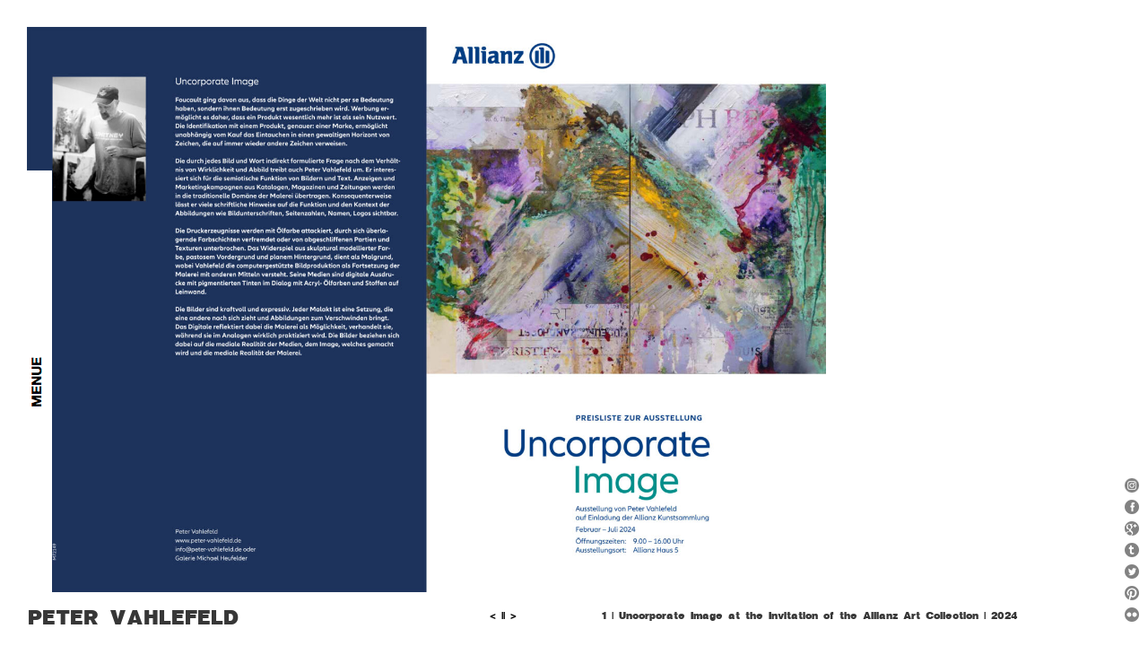

--- FILE ---
content_type: text/html; charset=UTF-8
request_url: http://www.peter-vahlefeld.de/
body_size: 100852
content:
<!DOCTYPE html>
<!--[if IE 6]>
<html id="ie6" lang="de-DE">
<![endif]-->
<!--[if IE 7]>
<html id="ie7" lang="de-DE">
<![endif]-->
<!--[if IE 8]>
<html id="ie8" lang="de-DE">
<![endif]-->
<!--[if !(IE 6) & !(IE 7) & !(IE 8)]><!-->
<html lang="de-DE">
<!--<![endif]-->
<head>
<meta charset="UTF-8" />
<meta name="viewport" content="width=device-width" />
<title>Peter Vahlefeld</title>
<script>document.cookie='resolution='+Math.max(screen.width,screen.height)+'; path=/';</script>
<meta name="description" content="Peter Vahlefeld's visceral artworks combine a rigorous, process-based practice, continually rethinking the possibilities of painting…." />
<meta name="keywords" content="painting, analog and digital painting, berlin, london, new york, paris, gagosian gallery, collage, art market, advertisements" />
<link rel="profile" href="http://gmpg.org/xfn/11" />
<link rel="stylesheet" type="text/css" media="all" href="http://www.peter-vahlefeld.de/wp-content/themes/twentyeleven/style.css" />
<link rel="pingback" href="http://www.peter-vahlefeld.de/xmlrpc.php" />
<!--[if lt IE 9]>
<script src="http://www.peter-vahlefeld.de/wp-content/themes/twentyeleven/js/html5.js" type="text/javascript"></script>
<![endif]-->
<meta name='robots' content='max-image-preview:large' />
<link rel='dns-prefetch' href='//s.w.org' />
<link rel="alternate" type="application/rss+xml" title="Peter Vahlefeld &raquo; Feed" href="http://www.peter-vahlefeld.de/?feed=rss2" />
<link rel="alternate" type="application/rss+xml" title="Peter Vahlefeld &raquo; Kommentar-Feed" href="http://www.peter-vahlefeld.de/?feed=comments-rss2" />
<link rel="alternate" type="application/rss+xml" title="Peter Vahlefeld &raquo; Painting Kommentar-Feed" href="http://www.peter-vahlefeld.de/?feed=rss2&#038;page_id=6" />
<script type="text/javascript">
window._wpemojiSettings = {"baseUrl":"https:\/\/s.w.org\/images\/core\/emoji\/14.0.0\/72x72\/","ext":".png","svgUrl":"https:\/\/s.w.org\/images\/core\/emoji\/14.0.0\/svg\/","svgExt":".svg","source":{"concatemoji":"http:\/\/www.peter-vahlefeld.de\/wp-includes\/js\/wp-emoji-release.min.js?ver=6.0.3"}};
/*! This file is auto-generated */
!function(e,a,t){var n,r,o,i=a.createElement("canvas"),p=i.getContext&&i.getContext("2d");function s(e,t){var a=String.fromCharCode,e=(p.clearRect(0,0,i.width,i.height),p.fillText(a.apply(this,e),0,0),i.toDataURL());return p.clearRect(0,0,i.width,i.height),p.fillText(a.apply(this,t),0,0),e===i.toDataURL()}function c(e){var t=a.createElement("script");t.src=e,t.defer=t.type="text/javascript",a.getElementsByTagName("head")[0].appendChild(t)}for(o=Array("flag","emoji"),t.supports={everything:!0,everythingExceptFlag:!0},r=0;r<o.length;r++)t.supports[o[r]]=function(e){if(!p||!p.fillText)return!1;switch(p.textBaseline="top",p.font="600 32px Arial",e){case"flag":return s([127987,65039,8205,9895,65039],[127987,65039,8203,9895,65039])?!1:!s([55356,56826,55356,56819],[55356,56826,8203,55356,56819])&&!s([55356,57332,56128,56423,56128,56418,56128,56421,56128,56430,56128,56423,56128,56447],[55356,57332,8203,56128,56423,8203,56128,56418,8203,56128,56421,8203,56128,56430,8203,56128,56423,8203,56128,56447]);case"emoji":return!s([129777,127995,8205,129778,127999],[129777,127995,8203,129778,127999])}return!1}(o[r]),t.supports.everything=t.supports.everything&&t.supports[o[r]],"flag"!==o[r]&&(t.supports.everythingExceptFlag=t.supports.everythingExceptFlag&&t.supports[o[r]]);t.supports.everythingExceptFlag=t.supports.everythingExceptFlag&&!t.supports.flag,t.DOMReady=!1,t.readyCallback=function(){t.DOMReady=!0},t.supports.everything||(n=function(){t.readyCallback()},a.addEventListener?(a.addEventListener("DOMContentLoaded",n,!1),e.addEventListener("load",n,!1)):(e.attachEvent("onload",n),a.attachEvent("onreadystatechange",function(){"complete"===a.readyState&&t.readyCallback()})),(e=t.source||{}).concatemoji?c(e.concatemoji):e.wpemoji&&e.twemoji&&(c(e.twemoji),c(e.wpemoji)))}(window,document,window._wpemojiSettings);
</script>
<style type="text/css">
img.wp-smiley,
img.emoji {
	display: inline !important;
	border: none !important;
	box-shadow: none !important;
	height: 1em !important;
	width: 1em !important;
	margin: 0 0.07em !important;
	vertical-align: -0.1em !important;
	background: none !important;
	padding: 0 !important;
}
</style>
	<link rel="https://api.w.org/" href="http://www.peter-vahlefeld.de/index.php?rest_route=/" /><link rel="alternate" type="application/json" href="http://www.peter-vahlefeld.de/index.php?rest_route=/wp/v2/pages/6" /><link rel="EditURI" type="application/rsd+xml" title="RSD" href="http://www.peter-vahlefeld.de/xmlrpc.php?rsd" />
<link rel="wlwmanifest" type="application/wlwmanifest+xml" href="http://www.peter-vahlefeld.de/wp-includes/wlwmanifest.xml" /> 
<meta name="generator" content="WordPress 6.0.3" />
<link rel="canonical" href="http://www.peter-vahlefeld.de/" />
<link rel='shortlink' href='http://www.peter-vahlefeld.de/' />
<link rel="alternate" type="application/json+oembed" href="http://www.peter-vahlefeld.de/index.php?rest_route=%2Foembed%2F1.0%2Fembed&#038;url=http%3A%2F%2Fwww.peter-vahlefeld.de%2F" />
<link rel="alternate" type="text/xml+oembed" href="http://www.peter-vahlefeld.de/index.php?rest_route=%2Foembed%2F1.0%2Fembed&#038;url=http%3A%2F%2Fwww.peter-vahlefeld.de%2F&#038;format=xml" />
<style data-context="foundation-flickity-css">/*! Flickity v2.0.2
http://flickity.metafizzy.co
---------------------------------------------- */.flickity-enabled{position:relative}.flickity-enabled:focus{outline:0}.flickity-viewport{overflow:hidden;position:relative;height:100%}.flickity-slider{position:absolute;width:100%;height:100%}.flickity-enabled.is-draggable{-webkit-tap-highlight-color:transparent;tap-highlight-color:transparent;-webkit-user-select:none;-moz-user-select:none;-ms-user-select:none;user-select:none}.flickity-enabled.is-draggable .flickity-viewport{cursor:move;cursor:-webkit-grab;cursor:grab}.flickity-enabled.is-draggable .flickity-viewport.is-pointer-down{cursor:-webkit-grabbing;cursor:grabbing}.flickity-prev-next-button{position:absolute;top:50%;width:44px;height:44px;border:none;border-radius:50%;background:#fff;background:hsla(0,0%,100%,.75);cursor:pointer;-webkit-transform:translateY(-50%);transform:translateY(-50%)}.flickity-prev-next-button:hover{background:#fff}.flickity-prev-next-button:focus{outline:0;box-shadow:0 0 0 5px #09f}.flickity-prev-next-button:active{opacity:.6}.flickity-prev-next-button.previous{left:10px}.flickity-prev-next-button.next{right:10px}.flickity-rtl .flickity-prev-next-button.previous{left:auto;right:10px}.flickity-rtl .flickity-prev-next-button.next{right:auto;left:10px}.flickity-prev-next-button:disabled{opacity:.3;cursor:auto}.flickity-prev-next-button svg{position:absolute;left:20%;top:20%;width:60%;height:60%}.flickity-prev-next-button .arrow{fill:#333}.flickity-page-dots{position:absolute;width:100%;bottom:-25px;padding:0;margin:0;list-style:none;text-align:center;line-height:1}.flickity-rtl .flickity-page-dots{direction:rtl}.flickity-page-dots .dot{display:inline-block;width:10px;height:10px;margin:0 8px;background:#333;border-radius:50%;opacity:.25;cursor:pointer}.flickity-page-dots .dot.is-selected{opacity:1}</style><style data-context="foundation-slideout-css">.slideout-menu{position:fixed;left:0;top:0;bottom:0;right:auto;z-index:0;width:256px;overflow-y:auto;-webkit-overflow-scrolling:touch;display:none}.slideout-menu.pushit-right{left:auto;right:0}.slideout-panel{position:relative;z-index:1;will-change:transform}.slideout-open,.slideout-open .slideout-panel,.slideout-open body{overflow:hidden}.slideout-open .slideout-menu{display:block}.pushit{display:none}</style>	<style>
		/* Link color */
		a,
		#site-title a:focus,
		#site-title a:hover,
		#site-title a:active,
		.entry-title a:hover,
		.entry-title a:focus,
		.entry-title a:active,
		.widget_twentyeleven_ephemera .comments-link a:hover,
		section.recent-posts .other-recent-posts a[rel="bookmark"]:hover,
		section.recent-posts .other-recent-posts .comments-link a:hover,
		.format-image footer.entry-meta a:hover,
		#site-generator a:hover {
			color: #000000;
		}
		section.recent-posts .other-recent-posts .comments-link a:hover {
			border-color: #000000;
		}
		article.feature-image.small .entry-summary p a:hover,
		.entry-header .comments-link a:hover,
		.entry-header .comments-link a:focus,
		.entry-header .comments-link a:active,
		.feature-slider a.active {
			background-color: #000000;
		}
	</style>
	<style type="text/css" id="twentyeleven-header-css">
			#site-title,
		#site-description {
			position: absolute;
			clip: rect(1px 1px 1px 1px); /* IE6, IE7 */
			clip: rect(1px, 1px, 1px, 1px);
		}
		</style>
	<style type="text/css" id="custom-background-css">
body.custom-background { background-color: #ffffff; }
</style>
	<style>.ios7.web-app-mode.has-fixed header{ background-color: rgba(255,255,255,.88);}</style><script type="text/javascript" src="wp-content/themes/twentyeleven/js/jquery.js"></script>
<script type="text/javascript" src="wp-content/themes/twentyeleven/js/easing.js"></script>
<script type="text/javascript" src="wp-content/themes/twentyeleven/js/jquery-photo-resize.js"></script>
<script type="text/javascript" src="wp-content/themes/twentyeleven/js/script.js"></script>
<meta name="viewport" content="width=device-width,initial-scale=1,user-scalable=no">
<link rel="stylesheet" media="only screen and (max-device-width: 1024px)" href="wp-content/themes/twentyeleven/style_ipad.css" type="text/css" />

</head>

<body class="home page-template-default page page-id-6 custom-background single-author singular two-column right-sidebar">
	<div id="emmer"style="display: none;height:1em;"></div>
<div id="page" class="hfeed">
	<header id="branding" role="banner">
		<div id="wrapper-menu">
			<a id="menu-button" href="javascript:void(0);"></a>
			<nav id="access" role="navigation">
				<a id="minus" href="javascript:void(0);">x</a>
				<div class="menu-main-container"><ul id="menu-main" class="menu"><li id="menu-item-20" class="menu-item menu-item-type-post_type menu-item-object-page menu-item-home current-menu-item page_item page-item-6 current_page_item menu-item-20"><a href="http://www.peter-vahlefeld.de/" aria-current="page">Painting</a></li>
<li id="menu-item-19" class="menu-item menu-item-type-post_type menu-item-object-page menu-item-19"><a href="http://www.peter-vahlefeld.de/?page_id=7">Archive</a></li>
<li id="menu-item-1336" class="menu-item menu-item-type-custom menu-item-object-custom menu-item-has-children menu-item-1336"><a>Projects</a>
<ul class="sub-menu">
	<li id="menu-item-3280" class="menu-item menu-item-type-post_type menu-item-object-page menu-item-3280"><a href="http://www.peter-vahlefeld.de/?page_id=3049">Allianz Art Collection</a></li>
	<li id="menu-item-3279" class="menu-item menu-item-type-post_type menu-item-object-page menu-item-3279"><a href="http://www.peter-vahlefeld.de/?page_id=3053">Fritz Hansen Showroom</a></li>
	<li id="menu-item-3278" class="menu-item menu-item-type-post_type menu-item-object-page menu-item-3278"><a href="http://www.peter-vahlefeld.de/?page_id=3054">Sali e Tabacchi</a></li>
	<li id="menu-item-3438" class="menu-item menu-item-type-post_type menu-item-object-page menu-item-3438"><a href="http://www.peter-vahlefeld.de/?page_id=3288">Der Hutladen</a></li>
	<li id="menu-item-1412" class="menu-item menu-item-type-post_type menu-item-object-page menu-item-1412"><a href="http://www.peter-vahlefeld.de/?page_id=1403">Monet Manet Money</a></li>
	<li id="menu-item-1338" class="menu-item menu-item-type-post_type menu-item-object-page menu-item-1338"><a href="http://www.peter-vahlefeld.de/?page_id=1317">The Stolen Image</a></li>
	<li id="menu-item-1552" class="menu-item menu-item-type-post_type menu-item-object-page menu-item-1552"><a href="http://www.peter-vahlefeld.de/?page_id=1548">Brushstrokes</a></li>
	<li id="menu-item-1339" class="menu-item menu-item-type-post_type menu-item-object-page menu-item-1339"><a href="http://www.peter-vahlefeld.de/?page_id=1315">Travelogue</a></li>
	<li id="menu-item-1821" class="menu-item menu-item-type-post_type menu-item-object-page menu-item-1821"><a href="http://www.peter-vahlefeld.de/?page_id=1794">Works on Paper</a></li>
	<li id="menu-item-1337" class="menu-item menu-item-type-post_type menu-item-object-page menu-item-1337"><a href="http://www.peter-vahlefeld.de/?page_id=1319">Photography</a></li>
</ul>
</li>
<li id="menu-item-21" class="menu-item menu-item-type-post_type menu-item-object-page menu-item-21"><a href="http://www.peter-vahlefeld.de/?page_id=8">Video</a></li>
<li id="menu-item-18" class="menu-item menu-item-type-post_type menu-item-object-page menu-item-18"><a href="http://www.peter-vahlefeld.de/?page_id=9">Text</a></li>
<li id="menu-item-17" class="menu-item menu-item-type-post_type menu-item-object-page menu-item-17"><a href="http://www.peter-vahlefeld.de/?page_id=10">Exhibitions</a></li>
<li id="menu-item-16" class="menu-item menu-item-type-post_type menu-item-object-page menu-item-16"><a href="http://www.peter-vahlefeld.de/?page_id=12">Catalogues</a></li>
<li id="menu-item-15" class="menu-item menu-item-type-post_type menu-item-object-page menu-item-15"><a href="http://www.peter-vahlefeld.de/?page_id=14">Contact</a></li>
</ul></div>			</nav>
			
		</div>
	</header><!-- #branding -->


	<div id="main">

		<div id="primary">
			<div id="content" role="main"  
			class='heimat'>

				
					
<article id="post-6" class="post-6 page type-page status-publish hentry">
	<header class="entry-header">
		<h1 class="entry-title">Painting</h1>
	</header><!-- .entry-header -->

	<div class="entry-content">
		<p><img class="alignnone size-full wp-image-2977" src="http://www.peter-vahlefeld.de/wp-content/uploads/2024/03/Preisliste-Ausstellung-Vahlefeld.jpg" alt="" width="2121" height="1500" srcset="http://www.peter-vahlefeld.de/wp-content/uploads/2024/03/Preisliste-Ausstellung-Vahlefeld.jpg 2121w, http://www.peter-vahlefeld.de/wp-content/uploads/2024/03/Preisliste-Ausstellung-Vahlefeld-300x212.jpg 300w, http://www.peter-vahlefeld.de/wp-content/uploads/2024/03/Preisliste-Ausstellung-Vahlefeld-1024x724.jpg 1024w, http://www.peter-vahlefeld.de/wp-content/uploads/2024/03/Preisliste-Ausstellung-Vahlefeld-768x543.jpg 768w, http://www.peter-vahlefeld.de/wp-content/uploads/2024/03/Preisliste-Ausstellung-Vahlefeld-1536x1086.jpg 1536w, http://www.peter-vahlefeld.de/wp-content/uploads/2024/03/Preisliste-Ausstellung-Vahlefeld-2048x1448.jpg 2048w, http://www.peter-vahlefeld.de/wp-content/uploads/2024/03/Preisliste-Ausstellung-Vahlefeld-424x300.jpg 424w" sizes="(max-width: 2121px) 100vw, 2121px" /><img loading="lazy" class="alignnone size-full wp-image-3003" src="http://www.peter-vahlefeld.de/wp-content/uploads/2024/04/4048-200x280cm.jpg" alt="" width="1709" height="1500" srcset="http://www.peter-vahlefeld.de/wp-content/uploads/2024/04/4048-200x280cm.jpg 1709w, http://www.peter-vahlefeld.de/wp-content/uploads/2024/04/4048-200x280cm-300x263.jpg 300w, http://www.peter-vahlefeld.de/wp-content/uploads/2024/04/4048-200x280cm-1024x899.jpg 1024w, http://www.peter-vahlefeld.de/wp-content/uploads/2024/04/4048-200x280cm-768x674.jpg 768w, http://www.peter-vahlefeld.de/wp-content/uploads/2024/04/4048-200x280cm-1536x1348.jpg 1536w, http://www.peter-vahlefeld.de/wp-content/uploads/2024/04/4048-200x280cm-342x300.jpg 342w" sizes="(max-width: 1709px) 100vw, 1709px" /><img loading="lazy" class="alignnone size-full wp-image-2994" src="http://www.peter-vahlefeld.de/wp-content/uploads/2024/04/24-200x280cm-1.jpg" alt="" width="1877" height="1500" srcset="http://www.peter-vahlefeld.de/wp-content/uploads/2024/04/24-200x280cm-1.jpg 1877w, http://www.peter-vahlefeld.de/wp-content/uploads/2024/04/24-200x280cm-1-300x240.jpg 300w, http://www.peter-vahlefeld.de/wp-content/uploads/2024/04/24-200x280cm-1-1024x818.jpg 1024w, http://www.peter-vahlefeld.de/wp-content/uploads/2024/04/24-200x280cm-1-768x614.jpg 768w, http://www.peter-vahlefeld.de/wp-content/uploads/2024/04/24-200x280cm-1-1536x1227.jpg 1536w, http://www.peter-vahlefeld.de/wp-content/uploads/2024/04/24-200x280cm-1-375x300.jpg 375w" sizes="(max-width: 1877px) 100vw, 1877px" /><img loading="lazy" class="alignnone size-full wp-image-2989" src="http://www.peter-vahlefeld.de/wp-content/uploads/2024/04/4-P1210226-Allianz.jpg" alt="" width="1500" height="1875" srcset="http://www.peter-vahlefeld.de/wp-content/uploads/2024/04/4-P1210226-Allianz.jpg 1500w, http://www.peter-vahlefeld.de/wp-content/uploads/2024/04/4-P1210226-Allianz-240x300.jpg 240w, http://www.peter-vahlefeld.de/wp-content/uploads/2024/04/4-P1210226-Allianz-819x1024.jpg 819w, http://www.peter-vahlefeld.de/wp-content/uploads/2024/04/4-P1210226-Allianz-768x960.jpg 768w, http://www.peter-vahlefeld.de/wp-content/uploads/2024/04/4-P1210226-Allianz-1229x1536.jpg 1229w" sizes="(max-width: 1500px) 100vw, 1500px" /><img loading="lazy" class="alignnone size-full wp-image-2941" src="http://www.peter-vahlefeld.de/wp-content/uploads/2024/03/beide-2.jpg" alt="" width="2374" height="1500" srcset="http://www.peter-vahlefeld.de/wp-content/uploads/2024/03/beide-2.jpg 2374w, http://www.peter-vahlefeld.de/wp-content/uploads/2024/03/beide-2-300x190.jpg 300w, http://www.peter-vahlefeld.de/wp-content/uploads/2024/03/beide-2-1024x647.jpg 1024w, http://www.peter-vahlefeld.de/wp-content/uploads/2024/03/beide-2-768x485.jpg 768w, http://www.peter-vahlefeld.de/wp-content/uploads/2024/03/beide-2-1536x971.jpg 1536w, http://www.peter-vahlefeld.de/wp-content/uploads/2024/03/beide-2-2048x1294.jpg 2048w, http://www.peter-vahlefeld.de/wp-content/uploads/2024/03/beide-2-475x300.jpg 475w" sizes="(max-width: 2374px) 100vw, 2374px" /><img loading="lazy" class="alignnone size-full wp-image-3130" src="http://www.peter-vahlefeld.de/wp-content/uploads/2024/08/12.jpg" alt="" width="1000" height="1500" srcset="http://www.peter-vahlefeld.de/wp-content/uploads/2024/08/12.jpg 1000w, http://www.peter-vahlefeld.de/wp-content/uploads/2024/08/12-200x300.jpg 200w, http://www.peter-vahlefeld.de/wp-content/uploads/2024/08/12-683x1024.jpg 683w, http://www.peter-vahlefeld.de/wp-content/uploads/2024/08/12-768x1152.jpg 768w" sizes="(max-width: 1000px) 100vw, 1000px" /><img loading="lazy" class="alignnone size-full wp-image-2542" src="http://www.peter-vahlefeld.de/wp-content/uploads/2022/02/120x200-Factory.jpg" alt="" width="2236" height="1500" srcset="http://www.peter-vahlefeld.de/wp-content/uploads/2022/02/120x200-Factory.jpg 2236w, http://www.peter-vahlefeld.de/wp-content/uploads/2022/02/120x200-Factory-300x201.jpg 300w, http://www.peter-vahlefeld.de/wp-content/uploads/2022/02/120x200-Factory-1024x687.jpg 1024w, http://www.peter-vahlefeld.de/wp-content/uploads/2022/02/120x200-Factory-768x515.jpg 768w, http://www.peter-vahlefeld.de/wp-content/uploads/2022/02/120x200-Factory-1536x1030.jpg 1536w, http://www.peter-vahlefeld.de/wp-content/uploads/2022/02/120x200-Factory-2048x1374.jpg 2048w, http://www.peter-vahlefeld.de/wp-content/uploads/2022/02/120x200-Factory-447x300.jpg 447w" sizes="(max-width: 2236px) 100vw, 2236px" /><img loading="lazy" class="alignnone size-full wp-image-3453" src="http://www.peter-vahlefeld.de/wp-content/uploads/2025/07/170x120-Louis-Jeff-Hoch-1-Kopie.jpg" alt="" width="1500" height="1988" srcset="http://www.peter-vahlefeld.de/wp-content/uploads/2025/07/170x120-Louis-Jeff-Hoch-1-Kopie.jpg 1500w, http://www.peter-vahlefeld.de/wp-content/uploads/2025/07/170x120-Louis-Jeff-Hoch-1-Kopie-226x300.jpg 226w, http://www.peter-vahlefeld.de/wp-content/uploads/2025/07/170x120-Louis-Jeff-Hoch-1-Kopie-773x1024.jpg 773w, http://www.peter-vahlefeld.de/wp-content/uploads/2025/07/170x120-Louis-Jeff-Hoch-1-Kopie-768x1018.jpg 768w, http://www.peter-vahlefeld.de/wp-content/uploads/2025/07/170x120-Louis-Jeff-Hoch-1-Kopie-1159x1536.jpg 1159w" sizes="(max-width: 1500px) 100vw, 1500px" /><img loading="lazy" class="alignnone size-full wp-image-2068" src="http://www.peter-vahlefeld.de/wp-content/uploads/2012/10/120x120-G-Richter.jpg" alt="" width="1500" height="1621" srcset="http://www.peter-vahlefeld.de/wp-content/uploads/2012/10/120x120-G-Richter.jpg 1500w, http://www.peter-vahlefeld.de/wp-content/uploads/2012/10/120x120-G-Richter-278x300.jpg 278w, http://www.peter-vahlefeld.de/wp-content/uploads/2012/10/120x120-G-Richter-768x830.jpg 768w, http://www.peter-vahlefeld.de/wp-content/uploads/2012/10/120x120-G-Richter-948x1024.jpg 948w, http://www.peter-vahlefeld.de/wp-content/uploads/2012/10/120x120-G-Richter-900x973.jpg 900w" sizes="(max-width: 1500px) 100vw, 1500px" /><img loading="lazy" class="alignnone size-full wp-image-3336" src="http://www.peter-vahlefeld.de/wp-content/uploads/2024/11/Raum-120x200-Matisse-klein.jpg" alt="" width="2178" height="1500" srcset="http://www.peter-vahlefeld.de/wp-content/uploads/2024/11/Raum-120x200-Matisse-klein.jpg 2178w, http://www.peter-vahlefeld.de/wp-content/uploads/2024/11/Raum-120x200-Matisse-klein-300x207.jpg 300w, http://www.peter-vahlefeld.de/wp-content/uploads/2024/11/Raum-120x200-Matisse-klein-1024x705.jpg 1024w, http://www.peter-vahlefeld.de/wp-content/uploads/2024/11/Raum-120x200-Matisse-klein-768x529.jpg 768w, http://www.peter-vahlefeld.de/wp-content/uploads/2024/11/Raum-120x200-Matisse-klein-1536x1058.jpg 1536w, http://www.peter-vahlefeld.de/wp-content/uploads/2024/11/Raum-120x200-Matisse-klein-2048x1410.jpg 2048w, http://www.peter-vahlefeld.de/wp-content/uploads/2024/11/Raum-120x200-Matisse-klein-436x300.jpg 436w" sizes="(max-width: 2178px) 100vw, 2178px" /><img loading="lazy" class="alignnone size-full wp-image-2754" src="http://www.peter-vahlefeld.de/wp-content/uploads/2023/08/1-3xBilder.jpg" alt="" width="2258" height="1500" srcset="http://www.peter-vahlefeld.de/wp-content/uploads/2023/08/1-3xBilder.jpg 2258w, http://www.peter-vahlefeld.de/wp-content/uploads/2023/08/1-3xBilder-300x199.jpg 300w, http://www.peter-vahlefeld.de/wp-content/uploads/2023/08/1-3xBilder-1024x680.jpg 1024w, http://www.peter-vahlefeld.de/wp-content/uploads/2023/08/1-3xBilder-768x510.jpg 768w, http://www.peter-vahlefeld.de/wp-content/uploads/2023/08/1-3xBilder-1536x1020.jpg 1536w, http://www.peter-vahlefeld.de/wp-content/uploads/2023/08/1-3xBilder-2048x1360.jpg 2048w, http://www.peter-vahlefeld.de/wp-content/uploads/2023/08/1-3xBilder-452x300.jpg 452w" sizes="(max-width: 2258px) 100vw, 2258px" /><img loading="lazy" class="alignnone size-full wp-image-3306" src="http://www.peter-vahlefeld.de/wp-content/uploads/2024/09/Rz-120x120-Alpenraum.jpg" alt="" width="1500" height="1500" srcset="http://www.peter-vahlefeld.de/wp-content/uploads/2024/09/Rz-120x120-Alpenraum.jpg 1500w, http://www.peter-vahlefeld.de/wp-content/uploads/2024/09/Rz-120x120-Alpenraum-300x300.jpg 300w, http://www.peter-vahlefeld.de/wp-content/uploads/2024/09/Rz-120x120-Alpenraum-1024x1024.jpg 1024w, http://www.peter-vahlefeld.de/wp-content/uploads/2024/09/Rz-120x120-Alpenraum-150x150.jpg 150w, http://www.peter-vahlefeld.de/wp-content/uploads/2024/09/Rz-120x120-Alpenraum-768x768.jpg 768w, http://www.peter-vahlefeld.de/wp-content/uploads/2024/09/Rz-120x120-Alpenraum-144x144.jpg 144w" sizes="(max-width: 1500px) 100vw, 1500px" /><img loading="lazy" class="alignnone size-full wp-image-2761" src="http://www.peter-vahlefeld.de/wp-content/uploads/2023/08/4-120x120-Sali-2.jpg" alt="" width="1500" height="1500" srcset="http://www.peter-vahlefeld.de/wp-content/uploads/2023/08/4-120x120-Sali-2.jpg 1500w, http://www.peter-vahlefeld.de/wp-content/uploads/2023/08/4-120x120-Sali-2-300x300.jpg 300w, http://www.peter-vahlefeld.de/wp-content/uploads/2023/08/4-120x120-Sali-2-1024x1024.jpg 1024w, http://www.peter-vahlefeld.de/wp-content/uploads/2023/08/4-120x120-Sali-2-150x150.jpg 150w, http://www.peter-vahlefeld.de/wp-content/uploads/2023/08/4-120x120-Sali-2-768x768.jpg 768w, http://www.peter-vahlefeld.de/wp-content/uploads/2023/08/4-120x120-Sali-2-144x144.jpg 144w" sizes="(max-width: 1500px) 100vw, 1500px" /><img loading="lazy" class="alignnone size-full wp-image-2762" src="http://www.peter-vahlefeld.de/wp-content/uploads/2023/08/6-120x120-Saliraum-3.jpg" alt="" width="1500" height="2458" srcset="http://www.peter-vahlefeld.de/wp-content/uploads/2023/08/6-120x120-Saliraum-3.jpg 1500w, http://www.peter-vahlefeld.de/wp-content/uploads/2023/08/6-120x120-Saliraum-3-183x300.jpg 183w, http://www.peter-vahlefeld.de/wp-content/uploads/2023/08/6-120x120-Saliraum-3-625x1024.jpg 625w, http://www.peter-vahlefeld.de/wp-content/uploads/2023/08/6-120x120-Saliraum-3-768x1258.jpg 768w, http://www.peter-vahlefeld.de/wp-content/uploads/2023/08/6-120x120-Saliraum-3-937x1536.jpg 937w, http://www.peter-vahlefeld.de/wp-content/uploads/2023/08/6-120x120-Saliraum-3-1250x2048.jpg 1250w" sizes="(max-width: 1500px) 100vw, 1500px" /><img loading="lazy" class="alignnone size-full wp-image-2763" src="http://www.peter-vahlefeld.de/wp-content/uploads/2023/08/7-9367.jpg" alt="" width="2250" height="1500" srcset="http://www.peter-vahlefeld.de/wp-content/uploads/2023/08/7-9367.jpg 2250w, http://www.peter-vahlefeld.de/wp-content/uploads/2023/08/7-9367-300x200.jpg 300w, http://www.peter-vahlefeld.de/wp-content/uploads/2023/08/7-9367-1024x683.jpg 1024w, http://www.peter-vahlefeld.de/wp-content/uploads/2023/08/7-9367-768x512.jpg 768w, http://www.peter-vahlefeld.de/wp-content/uploads/2023/08/7-9367-1536x1024.jpg 1536w, http://www.peter-vahlefeld.de/wp-content/uploads/2023/08/7-9367-2048x1365.jpg 2048w, http://www.peter-vahlefeld.de/wp-content/uploads/2023/08/7-9367-450x300.jpg 450w" sizes="(max-width: 2250px) 100vw, 2250px" /><img loading="lazy" class="alignnone size-full wp-image-2764" src="http://www.peter-vahlefeld.de/wp-content/uploads/2023/08/8-9695.jpg" alt="" width="2097" height="1500" srcset="http://www.peter-vahlefeld.de/wp-content/uploads/2023/08/8-9695.jpg 2097w, http://www.peter-vahlefeld.de/wp-content/uploads/2023/08/8-9695-300x215.jpg 300w, http://www.peter-vahlefeld.de/wp-content/uploads/2023/08/8-9695-1024x732.jpg 1024w, http://www.peter-vahlefeld.de/wp-content/uploads/2023/08/8-9695-768x549.jpg 768w, http://www.peter-vahlefeld.de/wp-content/uploads/2023/08/8-9695-1536x1099.jpg 1536w, http://www.peter-vahlefeld.de/wp-content/uploads/2023/08/8-9695-2048x1465.jpg 2048w, http://www.peter-vahlefeld.de/wp-content/uploads/2023/08/8-9695-419x300.jpg 419w" sizes="(max-width: 2097px) 100vw, 2097px" /><img loading="lazy" class="alignnone size-full wp-image-2772" src="http://www.peter-vahlefeld.de/wp-content/uploads/2023/08/Vernissage-9313.jpg" alt="" width="2250" height="1500" srcset="http://www.peter-vahlefeld.de/wp-content/uploads/2023/08/Vernissage-9313.jpg 2250w, http://www.peter-vahlefeld.de/wp-content/uploads/2023/08/Vernissage-9313-300x200.jpg 300w, http://www.peter-vahlefeld.de/wp-content/uploads/2023/08/Vernissage-9313-1024x683.jpg 1024w, http://www.peter-vahlefeld.de/wp-content/uploads/2023/08/Vernissage-9313-768x512.jpg 768w, http://www.peter-vahlefeld.de/wp-content/uploads/2023/08/Vernissage-9313-1536x1024.jpg 1536w, http://www.peter-vahlefeld.de/wp-content/uploads/2023/08/Vernissage-9313-2048x1365.jpg 2048w, http://www.peter-vahlefeld.de/wp-content/uploads/2023/08/Vernissage-9313-450x300.jpg 450w" sizes="(max-width: 2250px) 100vw, 2250px" /><img loading="lazy" class="alignnone size-full wp-image-2929" src="http://www.peter-vahlefeld.de/wp-content/uploads/2024/03/Raum-120x120-Neu-Kopie.jpg" alt="" width="1000" height="1123" srcset="http://www.peter-vahlefeld.de/wp-content/uploads/2024/03/Raum-120x120-Neu-Kopie.jpg 1000w, http://www.peter-vahlefeld.de/wp-content/uploads/2024/03/Raum-120x120-Neu-Kopie-267x300.jpg 267w, http://www.peter-vahlefeld.de/wp-content/uploads/2024/03/Raum-120x120-Neu-Kopie-912x1024.jpg 912w, http://www.peter-vahlefeld.de/wp-content/uploads/2024/03/Raum-120x120-Neu-Kopie-768x862.jpg 768w" sizes="(max-width: 1000px) 100vw, 1000px" /><img loading="lazy" class="alignnone size-full wp-image-2987" src="http://www.peter-vahlefeld.de/wp-content/uploads/2024/04/1-200x200-1.jpg" alt="" width="1500" height="1500" srcset="http://www.peter-vahlefeld.de/wp-content/uploads/2024/04/1-200x200-1.jpg 1500w, http://www.peter-vahlefeld.de/wp-content/uploads/2024/04/1-200x200-1-300x300.jpg 300w, http://www.peter-vahlefeld.de/wp-content/uploads/2024/04/1-200x200-1-1024x1024.jpg 1024w, http://www.peter-vahlefeld.de/wp-content/uploads/2024/04/1-200x200-1-150x150.jpg 150w, http://www.peter-vahlefeld.de/wp-content/uploads/2024/04/1-200x200-1-768x768.jpg 768w, http://www.peter-vahlefeld.de/wp-content/uploads/2024/04/1-200x200-1-144x144.jpg 144w" sizes="(max-width: 1500px) 100vw, 1500px" /><img loading="lazy" class="alignnone size-full wp-image-3505" src="http://www.peter-vahlefeld.de/wp-content/uploads/2025/07/60x60-12-Bilder-Neu.jpg" alt="" width="2284" height="1500" srcset="http://www.peter-vahlefeld.de/wp-content/uploads/2025/07/60x60-12-Bilder-Neu.jpg 2284w, http://www.peter-vahlefeld.de/wp-content/uploads/2025/07/60x60-12-Bilder-Neu-300x197.jpg 300w, http://www.peter-vahlefeld.de/wp-content/uploads/2025/07/60x60-12-Bilder-Neu-1024x673.jpg 1024w, http://www.peter-vahlefeld.de/wp-content/uploads/2025/07/60x60-12-Bilder-Neu-768x504.jpg 768w, http://www.peter-vahlefeld.de/wp-content/uploads/2025/07/60x60-12-Bilder-Neu-1536x1009.jpg 1536w, http://www.peter-vahlefeld.de/wp-content/uploads/2025/07/60x60-12-Bilder-Neu-2048x1345.jpg 2048w, http://www.peter-vahlefeld.de/wp-content/uploads/2025/07/60x60-12-Bilder-Neu-457x300.jpg 457w" sizes="(max-width: 2284px) 100vw, 2284px" /><img loading="lazy" class="alignnone size-full wp-image-2939" src="http://www.peter-vahlefeld.de/wp-content/uploads/2024/03/4110-Kopie-1.jpg" alt="" width="1500" height="1497" srcset="http://www.peter-vahlefeld.de/wp-content/uploads/2024/03/4110-Kopie-1.jpg 1500w, http://www.peter-vahlefeld.de/wp-content/uploads/2024/03/4110-Kopie-1-300x300.jpg 300w, http://www.peter-vahlefeld.de/wp-content/uploads/2024/03/4110-Kopie-1-1024x1022.jpg 1024w, http://www.peter-vahlefeld.de/wp-content/uploads/2024/03/4110-Kopie-1-150x150.jpg 150w, http://www.peter-vahlefeld.de/wp-content/uploads/2024/03/4110-Kopie-1-768x766.jpg 768w, http://www.peter-vahlefeld.de/wp-content/uploads/2024/03/4110-Kopie-1-144x144.jpg 144w, http://www.peter-vahlefeld.de/wp-content/uploads/2024/03/4110-Kopie-1-301x300.jpg 301w" sizes="(max-width: 1500px) 100vw, 1500px" /><img loading="lazy" class="alignnone size-full wp-image-3459" src="http://www.peter-vahlefeld.de/wp-content/uploads/2025/07/170x120-Rz.jpg" alt="" width="1500" height="1875" srcset="http://www.peter-vahlefeld.de/wp-content/uploads/2025/07/170x120-Rz.jpg 1500w, http://www.peter-vahlefeld.de/wp-content/uploads/2025/07/170x120-Rz-240x300.jpg 240w, http://www.peter-vahlefeld.de/wp-content/uploads/2025/07/170x120-Rz-819x1024.jpg 819w, http://www.peter-vahlefeld.de/wp-content/uploads/2025/07/170x120-Rz-768x960.jpg 768w, http://www.peter-vahlefeld.de/wp-content/uploads/2025/07/170x120-Rz-1229x1536.jpg 1229w" sizes="(max-width: 1500px) 100vw, 1500px" /><img loading="lazy" class="alignnone size-full wp-image-2668" src="http://www.peter-vahlefeld.de/wp-content/uploads/2023/01/200x200-Heufelder.jpg" alt="" width="2209" height="1500" srcset="http://www.peter-vahlefeld.de/wp-content/uploads/2023/01/200x200-Heufelder.jpg 2209w, http://www.peter-vahlefeld.de/wp-content/uploads/2023/01/200x200-Heufelder-300x204.jpg 300w, http://www.peter-vahlefeld.de/wp-content/uploads/2023/01/200x200-Heufelder-1024x695.jpg 1024w, http://www.peter-vahlefeld.de/wp-content/uploads/2023/01/200x200-Heufelder-768x522.jpg 768w, http://www.peter-vahlefeld.de/wp-content/uploads/2023/01/200x200-Heufelder-1536x1043.jpg 1536w, http://www.peter-vahlefeld.de/wp-content/uploads/2023/01/200x200-Heufelder-2048x1391.jpg 2048w, http://www.peter-vahlefeld.de/wp-content/uploads/2023/01/200x200-Heufelder-442x300.jpg 442w" sizes="(max-width: 2209px) 100vw, 2209px" /><img loading="lazy" class="alignnone size-full wp-image-1599" src="http://www.peter-vahlefeld.de/wp-content/uploads/2015/04/Rz.-200x200-Raum_4203.jpg" alt="" width="1211" height="1500" srcset="http://www.peter-vahlefeld.de/wp-content/uploads/2015/04/Rz.-200x200-Raum_4203.jpg 1211w, http://www.peter-vahlefeld.de/wp-content/uploads/2015/04/Rz.-200x200-Raum_4203-242x300.jpg 242w, http://www.peter-vahlefeld.de/wp-content/uploads/2015/04/Rz.-200x200-Raum_4203-768x951.jpg 768w, http://www.peter-vahlefeld.de/wp-content/uploads/2015/04/Rz.-200x200-Raum_4203-827x1024.jpg 827w, http://www.peter-vahlefeld.de/wp-content/uploads/2015/04/Rz.-200x200-Raum_4203-900x1115.jpg 900w" sizes="(max-width: 1211px) 100vw, 1211px" /><img loading="lazy" class="alignnone size-full wp-image-2970" src="http://www.peter-vahlefeld.de/wp-content/uploads/2024/03/Repro-Raum-160x60-Neu.jpg" alt="" width="1500" height="2541" srcset="http://www.peter-vahlefeld.de/wp-content/uploads/2024/03/Repro-Raum-160x60-Neu.jpg 1500w, http://www.peter-vahlefeld.de/wp-content/uploads/2024/03/Repro-Raum-160x60-Neu-177x300.jpg 177w, http://www.peter-vahlefeld.de/wp-content/uploads/2024/03/Repro-Raum-160x60-Neu-604x1024.jpg 604w, http://www.peter-vahlefeld.de/wp-content/uploads/2024/03/Repro-Raum-160x60-Neu-768x1301.jpg 768w, http://www.peter-vahlefeld.de/wp-content/uploads/2024/03/Repro-Raum-160x60-Neu-907x1536.jpg 907w, http://www.peter-vahlefeld.de/wp-content/uploads/2024/03/Repro-Raum-160x60-Neu-1209x2048.jpg 1209w" sizes="(max-width: 1500px) 100vw, 1500px" /><img loading="lazy" class="alignnone size-full wp-image-3343" src="http://www.peter-vahlefeld.de/wp-content/uploads/2024/11/4x100x70-InstallationView-1500.jpg" alt="" width="2250" height="1500" srcset="http://www.peter-vahlefeld.de/wp-content/uploads/2024/11/4x100x70-InstallationView-1500.jpg 2250w, http://www.peter-vahlefeld.de/wp-content/uploads/2024/11/4x100x70-InstallationView-1500-300x200.jpg 300w, http://www.peter-vahlefeld.de/wp-content/uploads/2024/11/4x100x70-InstallationView-1500-1024x683.jpg 1024w, http://www.peter-vahlefeld.de/wp-content/uploads/2024/11/4x100x70-InstallationView-1500-768x512.jpg 768w, http://www.peter-vahlefeld.de/wp-content/uploads/2024/11/4x100x70-InstallationView-1500-1536x1024.jpg 1536w, http://www.peter-vahlefeld.de/wp-content/uploads/2024/11/4x100x70-InstallationView-1500-2048x1365.jpg 2048w, http://www.peter-vahlefeld.de/wp-content/uploads/2024/11/4x100x70-InstallationView-1500-450x300.jpg 450w" sizes="(max-width: 2250px) 100vw, 2250px" /><img loading="lazy" class="alignnone size-full wp-image-2943" src="http://www.peter-vahlefeld.de/wp-content/uploads/2024/03/120x120-Mesh-Raum-Kopie.jpg" alt="" width="1500" height="1637" srcset="http://www.peter-vahlefeld.de/wp-content/uploads/2024/03/120x120-Mesh-Raum-Kopie.jpg 1500w, http://www.peter-vahlefeld.de/wp-content/uploads/2024/03/120x120-Mesh-Raum-Kopie-275x300.jpg 275w, http://www.peter-vahlefeld.de/wp-content/uploads/2024/03/120x120-Mesh-Raum-Kopie-938x1024.jpg 938w, http://www.peter-vahlefeld.de/wp-content/uploads/2024/03/120x120-Mesh-Raum-Kopie-768x838.jpg 768w, http://www.peter-vahlefeld.de/wp-content/uploads/2024/03/120x120-Mesh-Raum-Kopie-1407x1536.jpg 1407w" sizes="(max-width: 1500px) 100vw, 1500px" /><img loading="lazy" class="alignnone size-full wp-image-3456" src="http://www.peter-vahlefeld.de/wp-content/uploads/2025/07/120x200-ArtBasel-Quer-1.jpg" alt="" width="2013" height="1500" srcset="http://www.peter-vahlefeld.de/wp-content/uploads/2025/07/120x200-ArtBasel-Quer-1.jpg 2013w, http://www.peter-vahlefeld.de/wp-content/uploads/2025/07/120x200-ArtBasel-Quer-1-300x224.jpg 300w, http://www.peter-vahlefeld.de/wp-content/uploads/2025/07/120x200-ArtBasel-Quer-1-1024x763.jpg 1024w, http://www.peter-vahlefeld.de/wp-content/uploads/2025/07/120x200-ArtBasel-Quer-1-768x572.jpg 768w, http://www.peter-vahlefeld.de/wp-content/uploads/2025/07/120x200-ArtBasel-Quer-1-1536x1145.jpg 1536w, http://www.peter-vahlefeld.de/wp-content/uploads/2025/07/120x200-ArtBasel-Quer-1-403x300.jpg 403w" sizes="(max-width: 2013px) 100vw, 2013px" /><img loading="lazy" class="alignnone size-full wp-image-3462" src="http://www.peter-vahlefeld.de/wp-content/uploads/2025/07/Raum-120x120-Quadrat-3.jpg" alt="" width="1500" height="1564" srcset="http://www.peter-vahlefeld.de/wp-content/uploads/2025/07/Raum-120x120-Quadrat-3.jpg 1500w, http://www.peter-vahlefeld.de/wp-content/uploads/2025/07/Raum-120x120-Quadrat-3-288x300.jpg 288w, http://www.peter-vahlefeld.de/wp-content/uploads/2025/07/Raum-120x120-Quadrat-3-982x1024.jpg 982w, http://www.peter-vahlefeld.de/wp-content/uploads/2025/07/Raum-120x120-Quadrat-3-768x801.jpg 768w, http://www.peter-vahlefeld.de/wp-content/uploads/2025/07/Raum-120x120-Quadrat-3-1473x1536.jpg 1473w" sizes="(max-width: 1500px) 100vw, 1500px" /><img loading="lazy" class="alignnone size-full wp-image-3075" src="http://www.peter-vahlefeld.de/wp-content/uploads/2024/07/110x80-Wand.jpg" alt="" width="1500" height="1875" srcset="http://www.peter-vahlefeld.de/wp-content/uploads/2024/07/110x80-Wand.jpg 1500w, http://www.peter-vahlefeld.de/wp-content/uploads/2024/07/110x80-Wand-240x300.jpg 240w, http://www.peter-vahlefeld.de/wp-content/uploads/2024/07/110x80-Wand-819x1024.jpg 819w, http://www.peter-vahlefeld.de/wp-content/uploads/2024/07/110x80-Wand-768x960.jpg 768w, http://www.peter-vahlefeld.de/wp-content/uploads/2024/07/110x80-Wand-1229x1536.jpg 1229w" sizes="(max-width: 1500px) 100vw, 1500px" /><img loading="lazy" class="alignnone size-full wp-image-2122" src="http://www.peter-vahlefeld.de/wp-content/uploads/2017/07/9-1.jpg" alt="" width="2250" height="1500" srcset="http://www.peter-vahlefeld.de/wp-content/uploads/2017/07/9-1.jpg 2250w, http://www.peter-vahlefeld.de/wp-content/uploads/2017/07/9-1-300x200.jpg 300w, http://www.peter-vahlefeld.de/wp-content/uploads/2017/07/9-1-768x512.jpg 768w, http://www.peter-vahlefeld.de/wp-content/uploads/2017/07/9-1-1024x683.jpg 1024w, http://www.peter-vahlefeld.de/wp-content/uploads/2017/07/9-1-450x300.jpg 450w, http://www.peter-vahlefeld.de/wp-content/uploads/2017/07/9-1-900x600.jpg 900w" sizes="(max-width: 2250px) 100vw, 2250px" /><img loading="lazy" class="alignnone size-full wp-image-1892" src="http://www.peter-vahlefeld.de/wp-content/uploads/2012/10/140x220-Brandh-1-1.jpg" alt="" width="2138" height="1500" srcset="http://www.peter-vahlefeld.de/wp-content/uploads/2012/10/140x220-Brandh-1-1.jpg 2138w, http://www.peter-vahlefeld.de/wp-content/uploads/2012/10/140x220-Brandh-1-1-300x210.jpg 300w, http://www.peter-vahlefeld.de/wp-content/uploads/2012/10/140x220-Brandh-1-1-768x539.jpg 768w, http://www.peter-vahlefeld.de/wp-content/uploads/2012/10/140x220-Brandh-1-1-1024x718.jpg 1024w, http://www.peter-vahlefeld.de/wp-content/uploads/2012/10/140x220-Brandh-1-1-428x300.jpg 428w, http://www.peter-vahlefeld.de/wp-content/uploads/2012/10/140x220-Brandh-1-1-900x631.jpg 900w" sizes="(max-width: 2138px) 100vw, 2138px" /><img loading="lazy" class="alignnone size-full wp-image-2670" src="http://www.peter-vahlefeld.de/wp-content/uploads/2023/01/115x115cm-Raum.jpg" alt="" width="2250" height="1500" srcset="http://www.peter-vahlefeld.de/wp-content/uploads/2023/01/115x115cm-Raum.jpg 2250w, http://www.peter-vahlefeld.de/wp-content/uploads/2023/01/115x115cm-Raum-300x200.jpg 300w, http://www.peter-vahlefeld.de/wp-content/uploads/2023/01/115x115cm-Raum-1024x683.jpg 1024w, http://www.peter-vahlefeld.de/wp-content/uploads/2023/01/115x115cm-Raum-768x512.jpg 768w, http://www.peter-vahlefeld.de/wp-content/uploads/2023/01/115x115cm-Raum-1536x1024.jpg 1536w, http://www.peter-vahlefeld.de/wp-content/uploads/2023/01/115x115cm-Raum-2048x1365.jpg 2048w, http://www.peter-vahlefeld.de/wp-content/uploads/2023/01/115x115cm-Raum-450x300.jpg 450w" sizes="(max-width: 2250px) 100vw, 2250px" /><img loading="lazy" class="alignnone size-full wp-image-1933" src="http://www.peter-vahlefeld.de/wp-content/uploads/2012/10/Rz-3-neu.jpg" alt="" width="2536" height="1500" srcset="http://www.peter-vahlefeld.de/wp-content/uploads/2012/10/Rz-3-neu.jpg 2536w, http://www.peter-vahlefeld.de/wp-content/uploads/2012/10/Rz-3-neu-300x177.jpg 300w, http://www.peter-vahlefeld.de/wp-content/uploads/2012/10/Rz-3-neu-768x454.jpg 768w, http://www.peter-vahlefeld.de/wp-content/uploads/2012/10/Rz-3-neu-1024x606.jpg 1024w, http://www.peter-vahlefeld.de/wp-content/uploads/2012/10/Rz-3-neu-500x296.jpg 500w, http://www.peter-vahlefeld.de/wp-content/uploads/2012/10/Rz-3-neu-900x532.jpg 900w" sizes="(max-width: 2536px) 100vw, 2536px" /><img loading="lazy" class="alignnone size-full wp-image-3345" src="http://www.peter-vahlefeld.de/wp-content/uploads/2024/11/Raum-135x200-Hockney-kleiner.jpg" alt="" width="1963" height="1500" srcset="http://www.peter-vahlefeld.de/wp-content/uploads/2024/11/Raum-135x200-Hockney-kleiner.jpg 1963w, http://www.peter-vahlefeld.de/wp-content/uploads/2024/11/Raum-135x200-Hockney-kleiner-300x229.jpg 300w, http://www.peter-vahlefeld.de/wp-content/uploads/2024/11/Raum-135x200-Hockney-kleiner-1024x782.jpg 1024w, http://www.peter-vahlefeld.de/wp-content/uploads/2024/11/Raum-135x200-Hockney-kleiner-768x587.jpg 768w, http://www.peter-vahlefeld.de/wp-content/uploads/2024/11/Raum-135x200-Hockney-kleiner-1536x1174.jpg 1536w, http://www.peter-vahlefeld.de/wp-content/uploads/2024/11/Raum-135x200-Hockney-kleiner-393x300.jpg 393w" sizes="(max-width: 1963px) 100vw, 1963px" /><img loading="lazy" class="alignnone size-full wp-image-3370" src="http://www.peter-vahlefeld.de/wp-content/uploads/2025/01/I-shot-Andy-170x120-heller.jpg" alt="" width="1500" height="2000" srcset="http://www.peter-vahlefeld.de/wp-content/uploads/2025/01/I-shot-Andy-170x120-heller.jpg 1500w, http://www.peter-vahlefeld.de/wp-content/uploads/2025/01/I-shot-Andy-170x120-heller-225x300.jpg 225w, http://www.peter-vahlefeld.de/wp-content/uploads/2025/01/I-shot-Andy-170x120-heller-768x1024.jpg 768w, http://www.peter-vahlefeld.de/wp-content/uploads/2025/01/I-shot-Andy-170x120-heller-1152x1536.jpg 1152w" sizes="(max-width: 1500px) 100vw, 1500px" /><img loading="lazy" class="alignnone size-full wp-image-1463" src="http://www.peter-vahlefeld.de/wp-content/uploads/2012/10/IMG_7312.jpg" alt="IMG_7312" width="1500" height="1000" srcset="http://www.peter-vahlefeld.de/wp-content/uploads/2012/10/IMG_7312.jpg 1500w, http://www.peter-vahlefeld.de/wp-content/uploads/2012/10/IMG_7312-300x200.jpg 300w, http://www.peter-vahlefeld.de/wp-content/uploads/2012/10/IMG_7312-768x512.jpg 768w, http://www.peter-vahlefeld.de/wp-content/uploads/2012/10/IMG_7312-1024x683.jpg 1024w, http://www.peter-vahlefeld.de/wp-content/uploads/2012/10/IMG_7312-450x300.jpg 450w, http://www.peter-vahlefeld.de/wp-content/uploads/2012/10/IMG_7312-900x600.jpg 900w" sizes="(max-width: 1500px) 100vw, 1500px" /><img loading="lazy" class="alignnone size-full wp-image-615" title="160x160-kreise" src="http://www.peter-vahlefeld.de/wp-content/uploads/2012/10/160x160-kreise1.jpg" alt="" width="893" height="900" srcset="http://www.peter-vahlefeld.de/wp-content/uploads/2012/10/160x160-kreise1.jpg 893w, http://www.peter-vahlefeld.de/wp-content/uploads/2012/10/160x160-kreise1-150x150.jpg 150w, http://www.peter-vahlefeld.de/wp-content/uploads/2012/10/160x160-kreise1-297x300.jpg 297w" sizes="(max-width: 893px) 100vw, 893px" /><img loading="lazy" class="alignnone size-full wp-image-3322" src="http://www.peter-vahlefeld.de/wp-content/uploads/2024/11/120x90-Schatten-Baselitz-1-Kopie.jpg" alt="" width="1500" height="2134" srcset="http://www.peter-vahlefeld.de/wp-content/uploads/2024/11/120x90-Schatten-Baselitz-1-Kopie.jpg 1500w, http://www.peter-vahlefeld.de/wp-content/uploads/2024/11/120x90-Schatten-Baselitz-1-Kopie-211x300.jpg 211w, http://www.peter-vahlefeld.de/wp-content/uploads/2024/11/120x90-Schatten-Baselitz-1-Kopie-720x1024.jpg 720w, http://www.peter-vahlefeld.de/wp-content/uploads/2024/11/120x90-Schatten-Baselitz-1-Kopie-768x1093.jpg 768w, http://www.peter-vahlefeld.de/wp-content/uploads/2024/11/120x90-Schatten-Baselitz-1-Kopie-1080x1536.jpg 1080w, http://www.peter-vahlefeld.de/wp-content/uploads/2024/11/120x90-Schatten-Baselitz-1-Kopie-1440x2048.jpg 1440w" sizes="(max-width: 1500px) 100vw, 1500px" /><img loading="lazy" class="alignnone size-full wp-image-3043" src="http://www.peter-vahlefeld.de/wp-content/uploads/2024/05/180x240.jpg" alt="" width="1998" height="1500" srcset="http://www.peter-vahlefeld.de/wp-content/uploads/2024/05/180x240.jpg 1998w, http://www.peter-vahlefeld.de/wp-content/uploads/2024/05/180x240-300x225.jpg 300w, http://www.peter-vahlefeld.de/wp-content/uploads/2024/05/180x240-1024x769.jpg 1024w, http://www.peter-vahlefeld.de/wp-content/uploads/2024/05/180x240-768x577.jpg 768w, http://www.peter-vahlefeld.de/wp-content/uploads/2024/05/180x240-1536x1153.jpg 1536w, http://www.peter-vahlefeld.de/wp-content/uploads/2024/05/180x240-400x300.jpg 400w" sizes="(max-width: 1998px) 100vw, 1998px" /><img loading="lazy" class="alignnone size-full wp-image-3321" src="http://www.peter-vahlefeld.de/wp-content/uploads/2024/11/120x90-Schatten-Baselitz-3-Kopie.jpg" alt="" width="1500" height="2134" srcset="http://www.peter-vahlefeld.de/wp-content/uploads/2024/11/120x90-Schatten-Baselitz-3-Kopie.jpg 1500w, http://www.peter-vahlefeld.de/wp-content/uploads/2024/11/120x90-Schatten-Baselitz-3-Kopie-211x300.jpg 211w, http://www.peter-vahlefeld.de/wp-content/uploads/2024/11/120x90-Schatten-Baselitz-3-Kopie-720x1024.jpg 720w, http://www.peter-vahlefeld.de/wp-content/uploads/2024/11/120x90-Schatten-Baselitz-3-Kopie-768x1093.jpg 768w, http://www.peter-vahlefeld.de/wp-content/uploads/2024/11/120x90-Schatten-Baselitz-3-Kopie-1080x1536.jpg 1080w, http://www.peter-vahlefeld.de/wp-content/uploads/2024/11/120x90-Schatten-Baselitz-3-Kopie-1440x2048.jpg 1440w" sizes="(max-width: 1500px) 100vw, 1500px" /><img loading="lazy" class="alignnone size-full wp-image-3323" src="http://www.peter-vahlefeld.de/wp-content/uploads/2024/11/120x90-Schatten-Baselitz-5-Kopie.jpg" alt="" width="1500" height="2134" srcset="http://www.peter-vahlefeld.de/wp-content/uploads/2024/11/120x90-Schatten-Baselitz-5-Kopie.jpg 1500w, http://www.peter-vahlefeld.de/wp-content/uploads/2024/11/120x90-Schatten-Baselitz-5-Kopie-211x300.jpg 211w, http://www.peter-vahlefeld.de/wp-content/uploads/2024/11/120x90-Schatten-Baselitz-5-Kopie-720x1024.jpg 720w, http://www.peter-vahlefeld.de/wp-content/uploads/2024/11/120x90-Schatten-Baselitz-5-Kopie-768x1093.jpg 768w, http://www.peter-vahlefeld.de/wp-content/uploads/2024/11/120x90-Schatten-Baselitz-5-Kopie-1080x1536.jpg 1080w, http://www.peter-vahlefeld.de/wp-content/uploads/2024/11/120x90-Schatten-Baselitz-5-Kopie-1440x2048.jpg 1440w" sizes="(max-width: 1500px) 100vw, 1500px" /><img loading="lazy" class="alignnone size-full wp-image-3464" src="http://www.peter-vahlefeld.de/wp-content/uploads/2025/07/120x200-Sturtevant-Hoch.jpg" alt="" width="1500" height="2000" srcset="http://www.peter-vahlefeld.de/wp-content/uploads/2025/07/120x200-Sturtevant-Hoch.jpg 1500w, http://www.peter-vahlefeld.de/wp-content/uploads/2025/07/120x200-Sturtevant-Hoch-225x300.jpg 225w, http://www.peter-vahlefeld.de/wp-content/uploads/2025/07/120x200-Sturtevant-Hoch-768x1024.jpg 768w, http://www.peter-vahlefeld.de/wp-content/uploads/2025/07/120x200-Sturtevant-Hoch-1152x1536.jpg 1152w" sizes="(max-width: 1500px) 100vw, 1500px" /><img loading="lazy" class="alignnone size-full wp-image-3039" src="http://www.peter-vahlefeld.de/wp-content/uploads/2024/05/120x240cm-280dpi-scaled.jpg" alt="" width="2560" height="1274" srcset="http://www.peter-vahlefeld.de/wp-content/uploads/2024/05/120x240cm-280dpi-scaled.jpg 2560w, http://www.peter-vahlefeld.de/wp-content/uploads/2024/05/120x240cm-280dpi-300x149.jpg 300w, http://www.peter-vahlefeld.de/wp-content/uploads/2024/05/120x240cm-280dpi-1024x509.jpg 1024w, http://www.peter-vahlefeld.de/wp-content/uploads/2024/05/120x240cm-280dpi-768x382.jpg 768w, http://www.peter-vahlefeld.de/wp-content/uploads/2024/05/120x240cm-280dpi-1536x764.jpg 1536w, http://www.peter-vahlefeld.de/wp-content/uploads/2024/05/120x240cm-280dpi-2048x1019.jpg 2048w, http://www.peter-vahlefeld.de/wp-content/uploads/2024/05/120x240cm-280dpi-500x249.jpg 500w" sizes="(max-width: 2560px) 100vw, 2560px" /><img loading="lazy" class="alignnone size-full wp-image-3342" src="http://www.peter-vahlefeld.de/wp-content/uploads/2024/11/4x80x60-Neu-0-1500.jpg" alt="" width="2250" height="1500" srcset="http://www.peter-vahlefeld.de/wp-content/uploads/2024/11/4x80x60-Neu-0-1500.jpg 2250w, http://www.peter-vahlefeld.de/wp-content/uploads/2024/11/4x80x60-Neu-0-1500-300x200.jpg 300w, http://www.peter-vahlefeld.de/wp-content/uploads/2024/11/4x80x60-Neu-0-1500-1024x683.jpg 1024w, http://www.peter-vahlefeld.de/wp-content/uploads/2024/11/4x80x60-Neu-0-1500-768x512.jpg 768w, http://www.peter-vahlefeld.de/wp-content/uploads/2024/11/4x80x60-Neu-0-1500-1536x1024.jpg 1536w, http://www.peter-vahlefeld.de/wp-content/uploads/2024/11/4x80x60-Neu-0-1500-2048x1365.jpg 2048w, http://www.peter-vahlefeld.de/wp-content/uploads/2024/11/4x80x60-Neu-0-1500-450x300.jpg 450w" sizes="(max-width: 2250px) 100vw, 2250px" /><img loading="lazy" class="alignnone size-full wp-image-2731" src="http://www.peter-vahlefeld.de/wp-content/uploads/2023/08/1-Bilder-Ausstellung-69.jpg" alt="" width="1500" height="2250" srcset="http://www.peter-vahlefeld.de/wp-content/uploads/2023/08/1-Bilder-Ausstellung-69.jpg 1500w, http://www.peter-vahlefeld.de/wp-content/uploads/2023/08/1-Bilder-Ausstellung-69-200x300.jpg 200w, http://www.peter-vahlefeld.de/wp-content/uploads/2023/08/1-Bilder-Ausstellung-69-683x1024.jpg 683w, http://www.peter-vahlefeld.de/wp-content/uploads/2023/08/1-Bilder-Ausstellung-69-768x1152.jpg 768w, http://www.peter-vahlefeld.de/wp-content/uploads/2023/08/1-Bilder-Ausstellung-69-1024x1536.jpg 1024w, http://www.peter-vahlefeld.de/wp-content/uploads/2023/08/1-Bilder-Ausstellung-69-1365x2048.jpg 1365w" sizes="(max-width: 1500px) 100vw, 1500px" /><img loading="lazy" class="alignnone size-full wp-image-2732" src="http://www.peter-vahlefeld.de/wp-content/uploads/2023/08/2023-06-12-FH-9139.jpg" alt="" width="2250" height="1500" srcset="http://www.peter-vahlefeld.de/wp-content/uploads/2023/08/2023-06-12-FH-9139.jpg 2250w, http://www.peter-vahlefeld.de/wp-content/uploads/2023/08/2023-06-12-FH-9139-300x200.jpg 300w, http://www.peter-vahlefeld.de/wp-content/uploads/2023/08/2023-06-12-FH-9139-1024x683.jpg 1024w, http://www.peter-vahlefeld.de/wp-content/uploads/2023/08/2023-06-12-FH-9139-768x512.jpg 768w, http://www.peter-vahlefeld.de/wp-content/uploads/2023/08/2023-06-12-FH-9139-1536x1024.jpg 1536w, http://www.peter-vahlefeld.de/wp-content/uploads/2023/08/2023-06-12-FH-9139-2048x1365.jpg 2048w, http://www.peter-vahlefeld.de/wp-content/uploads/2023/08/2023-06-12-FH-9139-450x300.jpg 450w" sizes="(max-width: 2250px) 100vw, 2250px" /><img loading="lazy" class="alignnone size-full wp-image-2015" src="http://www.peter-vahlefeld.de/wp-content/uploads/2012/10/P2460593.jpg" alt="" width="2248" height="1500" srcset="http://www.peter-vahlefeld.de/wp-content/uploads/2012/10/P2460593.jpg 2248w, http://www.peter-vahlefeld.de/wp-content/uploads/2012/10/P2460593-300x200.jpg 300w, http://www.peter-vahlefeld.de/wp-content/uploads/2012/10/P2460593-768x512.jpg 768w, http://www.peter-vahlefeld.de/wp-content/uploads/2012/10/P2460593-1024x683.jpg 1024w, http://www.peter-vahlefeld.de/wp-content/uploads/2012/10/P2460593-450x300.jpg 450w, http://www.peter-vahlefeld.de/wp-content/uploads/2012/10/P2460593-900x601.jpg 900w" sizes="(max-width: 2248px) 100vw, 2248px" /><img loading="lazy" class="alignnone size-full wp-image-2735" src="http://www.peter-vahlefeld.de/wp-content/uploads/2023/08/3-Bilder-Ausstellung-1.jpg" alt="" width="1500" height="2250" srcset="http://www.peter-vahlefeld.de/wp-content/uploads/2023/08/3-Bilder-Ausstellung-1.jpg 1500w, http://www.peter-vahlefeld.de/wp-content/uploads/2023/08/3-Bilder-Ausstellung-1-200x300.jpg 200w, http://www.peter-vahlefeld.de/wp-content/uploads/2023/08/3-Bilder-Ausstellung-1-683x1024.jpg 683w, http://www.peter-vahlefeld.de/wp-content/uploads/2023/08/3-Bilder-Ausstellung-1-768x1152.jpg 768w, http://www.peter-vahlefeld.de/wp-content/uploads/2023/08/3-Bilder-Ausstellung-1-1024x1536.jpg 1024w, http://www.peter-vahlefeld.de/wp-content/uploads/2023/08/3-Bilder-Ausstellung-1-1365x2048.jpg 1365w" sizes="(max-width: 1500px) 100vw, 1500px" /><img loading="lazy" class="alignnone size-full wp-image-2069" src="http://www.peter-vahlefeld.de/wp-content/uploads/2012/10/200x320.jpg" alt="" width="2250" height="1500" srcset="http://www.peter-vahlefeld.de/wp-content/uploads/2012/10/200x320.jpg 2250w, http://www.peter-vahlefeld.de/wp-content/uploads/2012/10/200x320-300x200.jpg 300w, http://www.peter-vahlefeld.de/wp-content/uploads/2012/10/200x320-768x512.jpg 768w, http://www.peter-vahlefeld.de/wp-content/uploads/2012/10/200x320-1024x683.jpg 1024w, http://www.peter-vahlefeld.de/wp-content/uploads/2012/10/200x320-450x300.jpg 450w, http://www.peter-vahlefeld.de/wp-content/uploads/2012/10/200x320-900x600.jpg 900w" sizes="(max-width: 2250px) 100vw, 2250px" /><img loading="lazy" class="alignnone size-full wp-image-1467" src="http://www.peter-vahlefeld.de/wp-content/uploads/2012/10/11.jpg" alt="" width="1500" height="1000" srcset="http://www.peter-vahlefeld.de/wp-content/uploads/2012/10/11.jpg 1500w, http://www.peter-vahlefeld.de/wp-content/uploads/2012/10/11-300x200.jpg 300w, http://www.peter-vahlefeld.de/wp-content/uploads/2012/10/11-768x512.jpg 768w, http://www.peter-vahlefeld.de/wp-content/uploads/2012/10/11-1024x683.jpg 1024w, http://www.peter-vahlefeld.de/wp-content/uploads/2012/10/11-450x300.jpg 450w, http://www.peter-vahlefeld.de/wp-content/uploads/2012/10/11-900x600.jpg 900w" sizes="(max-width: 1500px) 100vw, 1500px" /><img loading="lazy" class="alignnone size-full wp-image-2736" src="http://www.peter-vahlefeld.de/wp-content/uploads/2023/08/4-2023-06-12-FH-9176.jpg" alt="" width="1500" height="2250" srcset="http://www.peter-vahlefeld.de/wp-content/uploads/2023/08/4-2023-06-12-FH-9176.jpg 1500w, http://www.peter-vahlefeld.de/wp-content/uploads/2023/08/4-2023-06-12-FH-9176-200x300.jpg 200w, http://www.peter-vahlefeld.de/wp-content/uploads/2023/08/4-2023-06-12-FH-9176-683x1024.jpg 683w, http://www.peter-vahlefeld.de/wp-content/uploads/2023/08/4-2023-06-12-FH-9176-768x1152.jpg 768w, http://www.peter-vahlefeld.de/wp-content/uploads/2023/08/4-2023-06-12-FH-9176-1024x1536.jpg 1024w, http://www.peter-vahlefeld.de/wp-content/uploads/2023/08/4-2023-06-12-FH-9176-1365x2048.jpg 1365w" sizes="(max-width: 1500px) 100vw, 1500px" /><img loading="lazy" class="alignnone size-full wp-image-2737" src="http://www.peter-vahlefeld.de/wp-content/uploads/2023/08/5-Bilder-Ausstellung-43.jpg" alt="" width="1500" height="2250" srcset="http://www.peter-vahlefeld.de/wp-content/uploads/2023/08/5-Bilder-Ausstellung-43.jpg 1500w, http://www.peter-vahlefeld.de/wp-content/uploads/2023/08/5-Bilder-Ausstellung-43-200x300.jpg 200w, http://www.peter-vahlefeld.de/wp-content/uploads/2023/08/5-Bilder-Ausstellung-43-683x1024.jpg 683w, http://www.peter-vahlefeld.de/wp-content/uploads/2023/08/5-Bilder-Ausstellung-43-768x1152.jpg 768w, http://www.peter-vahlefeld.de/wp-content/uploads/2023/08/5-Bilder-Ausstellung-43-1024x1536.jpg 1024w, http://www.peter-vahlefeld.de/wp-content/uploads/2023/08/5-Bilder-Ausstellung-43-1365x2048.jpg 1365w" sizes="(max-width: 1500px) 100vw, 1500px" /><img loading="lazy" class="alignnone size-full wp-image-2739" src="http://www.peter-vahlefeld.de/wp-content/uploads/2023/08/7-2023-06-12-FH-9155.jpg" alt="" width="1500" height="2250" srcset="http://www.peter-vahlefeld.de/wp-content/uploads/2023/08/7-2023-06-12-FH-9155.jpg 1500w, http://www.peter-vahlefeld.de/wp-content/uploads/2023/08/7-2023-06-12-FH-9155-200x300.jpg 200w, http://www.peter-vahlefeld.de/wp-content/uploads/2023/08/7-2023-06-12-FH-9155-683x1024.jpg 683w, http://www.peter-vahlefeld.de/wp-content/uploads/2023/08/7-2023-06-12-FH-9155-768x1152.jpg 768w, http://www.peter-vahlefeld.de/wp-content/uploads/2023/08/7-2023-06-12-FH-9155-1024x1536.jpg 1024w, http://www.peter-vahlefeld.de/wp-content/uploads/2023/08/7-2023-06-12-FH-9155-1365x2048.jpg 1365w" sizes="(max-width: 1500px) 100vw, 1500px" /><img loading="lazy" class="alignnone size-full wp-image-2740" src="http://www.peter-vahlefeld.de/wp-content/uploads/2023/08/8-Bilder-Ausstellung-3.jpg" alt="" width="2250" height="1500" srcset="http://www.peter-vahlefeld.de/wp-content/uploads/2023/08/8-Bilder-Ausstellung-3.jpg 2250w, http://www.peter-vahlefeld.de/wp-content/uploads/2023/08/8-Bilder-Ausstellung-3-300x200.jpg 300w, http://www.peter-vahlefeld.de/wp-content/uploads/2023/08/8-Bilder-Ausstellung-3-1024x683.jpg 1024w, http://www.peter-vahlefeld.de/wp-content/uploads/2023/08/8-Bilder-Ausstellung-3-768x512.jpg 768w, http://www.peter-vahlefeld.de/wp-content/uploads/2023/08/8-Bilder-Ausstellung-3-1536x1024.jpg 1536w, http://www.peter-vahlefeld.de/wp-content/uploads/2023/08/8-Bilder-Ausstellung-3-2048x1365.jpg 2048w, http://www.peter-vahlefeld.de/wp-content/uploads/2023/08/8-Bilder-Ausstellung-3-450x300.jpg 450w" sizes="(max-width: 2250px) 100vw, 2250px" /><img loading="lazy" class="alignnone size-full wp-image-2741" src="http://www.peter-vahlefeld.de/wp-content/uploads/2023/08/10-2023-06-12-FH-9149.jpg" alt="" width="1500" height="1708" srcset="http://www.peter-vahlefeld.de/wp-content/uploads/2023/08/10-2023-06-12-FH-9149.jpg 1500w, http://www.peter-vahlefeld.de/wp-content/uploads/2023/08/10-2023-06-12-FH-9149-263x300.jpg 263w, http://www.peter-vahlefeld.de/wp-content/uploads/2023/08/10-2023-06-12-FH-9149-899x1024.jpg 899w, http://www.peter-vahlefeld.de/wp-content/uploads/2023/08/10-2023-06-12-FH-9149-768x874.jpg 768w, http://www.peter-vahlefeld.de/wp-content/uploads/2023/08/10-2023-06-12-FH-9149-1349x1536.jpg 1349w" sizes="(max-width: 1500px) 100vw, 1500px" /><img loading="lazy" class="alignnone size-full wp-image-2742" src="http://www.peter-vahlefeld.de/wp-content/uploads/2023/08/11-2023-06-12-FH-9152.jpg" alt="" width="2426" height="1500" srcset="http://www.peter-vahlefeld.de/wp-content/uploads/2023/08/11-2023-06-12-FH-9152.jpg 2426w, http://www.peter-vahlefeld.de/wp-content/uploads/2023/08/11-2023-06-12-FH-9152-300x185.jpg 300w, http://www.peter-vahlefeld.de/wp-content/uploads/2023/08/11-2023-06-12-FH-9152-1024x633.jpg 1024w, http://www.peter-vahlefeld.de/wp-content/uploads/2023/08/11-2023-06-12-FH-9152-768x475.jpg 768w, http://www.peter-vahlefeld.de/wp-content/uploads/2023/08/11-2023-06-12-FH-9152-1536x950.jpg 1536w, http://www.peter-vahlefeld.de/wp-content/uploads/2023/08/11-2023-06-12-FH-9152-2048x1266.jpg 2048w, http://www.peter-vahlefeld.de/wp-content/uploads/2023/08/11-2023-06-12-FH-9152-485x300.jpg 485w" sizes="(max-width: 2426px) 100vw, 2426px" /><img loading="lazy" class="alignnone size-full wp-image-2744" src="http://www.peter-vahlefeld.de/wp-content/uploads/2023/08/12-Bilder-Ausstellung-70.jpg" alt="" width="1500" height="2250" srcset="http://www.peter-vahlefeld.de/wp-content/uploads/2023/08/12-Bilder-Ausstellung-70.jpg 1500w, http://www.peter-vahlefeld.de/wp-content/uploads/2023/08/12-Bilder-Ausstellung-70-200x300.jpg 200w, http://www.peter-vahlefeld.de/wp-content/uploads/2023/08/12-Bilder-Ausstellung-70-683x1024.jpg 683w, http://www.peter-vahlefeld.de/wp-content/uploads/2023/08/12-Bilder-Ausstellung-70-768x1152.jpg 768w, http://www.peter-vahlefeld.de/wp-content/uploads/2023/08/12-Bilder-Ausstellung-70-1024x1536.jpg 1024w, http://www.peter-vahlefeld.de/wp-content/uploads/2023/08/12-Bilder-Ausstellung-70-1365x2048.jpg 1365w" sizes="(max-width: 1500px) 100vw, 1500px" /><img loading="lazy" class="alignnone size-full wp-image-3470" src="http://www.peter-vahlefeld.de/wp-content/uploads/2025/07/Raum-5zu4-145x90-1.jpg" alt="" width="1500" height="1875" srcset="http://www.peter-vahlefeld.de/wp-content/uploads/2025/07/Raum-5zu4-145x90-1.jpg 1500w, http://www.peter-vahlefeld.de/wp-content/uploads/2025/07/Raum-5zu4-145x90-1-240x300.jpg 240w, http://www.peter-vahlefeld.de/wp-content/uploads/2025/07/Raum-5zu4-145x90-1-819x1024.jpg 819w, http://www.peter-vahlefeld.de/wp-content/uploads/2025/07/Raum-5zu4-145x90-1-768x960.jpg 768w, http://www.peter-vahlefeld.de/wp-content/uploads/2025/07/Raum-5zu4-145x90-1-1229x1536.jpg 1229w" sizes="(max-width: 1500px) 100vw, 1500px" /><img loading="lazy" class="alignnone size-full wp-image-3078" src="http://www.peter-vahlefeld.de/wp-content/uploads/2024/07/Raum-120x120-Quadrat.jpg" alt="" width="1500" height="1500" srcset="http://www.peter-vahlefeld.de/wp-content/uploads/2024/07/Raum-120x120-Quadrat.jpg 1500w, http://www.peter-vahlefeld.de/wp-content/uploads/2024/07/Raum-120x120-Quadrat-300x300.jpg 300w, http://www.peter-vahlefeld.de/wp-content/uploads/2024/07/Raum-120x120-Quadrat-1024x1024.jpg 1024w, http://www.peter-vahlefeld.de/wp-content/uploads/2024/07/Raum-120x120-Quadrat-150x150.jpg 150w, http://www.peter-vahlefeld.de/wp-content/uploads/2024/07/Raum-120x120-Quadrat-768x768.jpg 768w, http://www.peter-vahlefeld.de/wp-content/uploads/2024/07/Raum-120x120-Quadrat-144x144.jpg 144w" sizes="(max-width: 1500px) 100vw, 1500px" /><img loading="lazy" class="alignnone size-full wp-image-2747" src="http://www.peter-vahlefeld.de/wp-content/uploads/2023/08/17-2023-06-12-FH-9164.jpg" alt="" width="2250" height="1500" srcset="http://www.peter-vahlefeld.de/wp-content/uploads/2023/08/17-2023-06-12-FH-9164.jpg 2250w, http://www.peter-vahlefeld.de/wp-content/uploads/2023/08/17-2023-06-12-FH-9164-300x200.jpg 300w, http://www.peter-vahlefeld.de/wp-content/uploads/2023/08/17-2023-06-12-FH-9164-1024x683.jpg 1024w, http://www.peter-vahlefeld.de/wp-content/uploads/2023/08/17-2023-06-12-FH-9164-768x512.jpg 768w, http://www.peter-vahlefeld.de/wp-content/uploads/2023/08/17-2023-06-12-FH-9164-1536x1024.jpg 1536w, http://www.peter-vahlefeld.de/wp-content/uploads/2023/08/17-2023-06-12-FH-9164-2048x1365.jpg 2048w, http://www.peter-vahlefeld.de/wp-content/uploads/2023/08/17-2023-06-12-FH-9164-450x300.jpg 450w" sizes="(max-width: 2250px) 100vw, 2250px" /><img loading="lazy" class="alignnone size-full wp-image-3494" src="http://www.peter-vahlefeld.de/wp-content/uploads/2025/07/Seite-1-scaled.jpg" alt="" width="2560" height="1227" srcset="http://www.peter-vahlefeld.de/wp-content/uploads/2025/07/Seite-1-scaled.jpg 2560w, http://www.peter-vahlefeld.de/wp-content/uploads/2025/07/Seite-1-300x144.jpg 300w, http://www.peter-vahlefeld.de/wp-content/uploads/2025/07/Seite-1-1024x491.jpg 1024w, http://www.peter-vahlefeld.de/wp-content/uploads/2025/07/Seite-1-768x368.jpg 768w, http://www.peter-vahlefeld.de/wp-content/uploads/2025/07/Seite-1-1536x736.jpg 1536w, http://www.peter-vahlefeld.de/wp-content/uploads/2025/07/Seite-1-2048x981.jpg 2048w, http://www.peter-vahlefeld.de/wp-content/uploads/2025/07/Seite-1-500x240.jpg 500w" sizes="(max-width: 2560px) 100vw, 2560px" /><img loading="lazy" class="alignnone size-full wp-image-3092" src="http://www.peter-vahlefeld.de/wp-content/uploads/2024/07/FH-Brushstroke-1.jpg" alt="" width="1500" height="1875" srcset="http://www.peter-vahlefeld.de/wp-content/uploads/2024/07/FH-Brushstroke-1.jpg 1500w, http://www.peter-vahlefeld.de/wp-content/uploads/2024/07/FH-Brushstroke-1-240x300.jpg 240w, http://www.peter-vahlefeld.de/wp-content/uploads/2024/07/FH-Brushstroke-1-819x1024.jpg 819w, http://www.peter-vahlefeld.de/wp-content/uploads/2024/07/FH-Brushstroke-1-768x960.jpg 768w, http://www.peter-vahlefeld.de/wp-content/uploads/2024/07/FH-Brushstroke-1-1229x1536.jpg 1229w" sizes="(max-width: 1500px) 100vw, 1500px" /><img loading="lazy" class="alignnone size-full wp-image-2749" src="http://www.peter-vahlefeld.de/wp-content/uploads/2023/08/19-2023-06-12-FH-9210.jpg" alt="" width="1500" height="2255" srcset="http://www.peter-vahlefeld.de/wp-content/uploads/2023/08/19-2023-06-12-FH-9210.jpg 1500w, http://www.peter-vahlefeld.de/wp-content/uploads/2023/08/19-2023-06-12-FH-9210-200x300.jpg 200w, http://www.peter-vahlefeld.de/wp-content/uploads/2023/08/19-2023-06-12-FH-9210-681x1024.jpg 681w, http://www.peter-vahlefeld.de/wp-content/uploads/2023/08/19-2023-06-12-FH-9210-768x1155.jpg 768w, http://www.peter-vahlefeld.de/wp-content/uploads/2023/08/19-2023-06-12-FH-9210-1022x1536.jpg 1022w, http://www.peter-vahlefeld.de/wp-content/uploads/2023/08/19-2023-06-12-FH-9210-1362x2048.jpg 1362w" sizes="(max-width: 1500px) 100vw, 1500px" /><img loading="lazy" class="alignnone size-full wp-image-2750" src="http://www.peter-vahlefeld.de/wp-content/uploads/2023/08/20-200x140cm-Picasso.jpg" alt="" width="1500" height="1875" srcset="http://www.peter-vahlefeld.de/wp-content/uploads/2023/08/20-200x140cm-Picasso.jpg 1500w, http://www.peter-vahlefeld.de/wp-content/uploads/2023/08/20-200x140cm-Picasso-240x300.jpg 240w, http://www.peter-vahlefeld.de/wp-content/uploads/2023/08/20-200x140cm-Picasso-819x1024.jpg 819w, http://www.peter-vahlefeld.de/wp-content/uploads/2023/08/20-200x140cm-Picasso-768x960.jpg 768w, http://www.peter-vahlefeld.de/wp-content/uploads/2023/08/20-200x140cm-Picasso-1229x1536.jpg 1229w" sizes="(max-width: 1500px) 100vw, 1500px" /><img loading="lazy" class="alignnone size-full wp-image-2793" src="http://www.peter-vahlefeld.de/wp-content/uploads/2023/08/19-160x160cm-Kopie.jpg" alt="" width="1500" height="2250" srcset="http://www.peter-vahlefeld.de/wp-content/uploads/2023/08/19-160x160cm-Kopie.jpg 1500w, http://www.peter-vahlefeld.de/wp-content/uploads/2023/08/19-160x160cm-Kopie-200x300.jpg 200w, http://www.peter-vahlefeld.de/wp-content/uploads/2023/08/19-160x160cm-Kopie-683x1024.jpg 683w, http://www.peter-vahlefeld.de/wp-content/uploads/2023/08/19-160x160cm-Kopie-768x1152.jpg 768w, http://www.peter-vahlefeld.de/wp-content/uploads/2023/08/19-160x160cm-Kopie-1024x1536.jpg 1024w, http://www.peter-vahlefeld.de/wp-content/uploads/2023/08/19-160x160cm-Kopie-1365x2048.jpg 1365w" sizes="(max-width: 1500px) 100vw, 1500px" /><img loading="lazy" class="alignnone size-full wp-image-2945" src="http://www.peter-vahlefeld.de/wp-content/uploads/2024/03/Allianz-Ausstellung-4120-Kopie.jpg" alt="" width="2250" height="1500" srcset="http://www.peter-vahlefeld.de/wp-content/uploads/2024/03/Allianz-Ausstellung-4120-Kopie.jpg 2250w, http://www.peter-vahlefeld.de/wp-content/uploads/2024/03/Allianz-Ausstellung-4120-Kopie-300x200.jpg 300w, http://www.peter-vahlefeld.de/wp-content/uploads/2024/03/Allianz-Ausstellung-4120-Kopie-1024x683.jpg 1024w, http://www.peter-vahlefeld.de/wp-content/uploads/2024/03/Allianz-Ausstellung-4120-Kopie-768x512.jpg 768w, http://www.peter-vahlefeld.de/wp-content/uploads/2024/03/Allianz-Ausstellung-4120-Kopie-1536x1024.jpg 1536w, http://www.peter-vahlefeld.de/wp-content/uploads/2024/03/Allianz-Ausstellung-4120-Kopie-2048x1365.jpg 2048w, http://www.peter-vahlefeld.de/wp-content/uploads/2024/03/Allianz-Ausstellung-4120-Kopie-450x300.jpg 450w" sizes="(max-width: 2250px) 100vw, 2250px" /><img loading="lazy" class="alignnone size-full wp-image-3476" src="http://www.peter-vahlefeld.de/wp-content/uploads/2025/07/1-4zu5-Openart-1.jpg" alt="" width="1500" height="1875" srcset="http://www.peter-vahlefeld.de/wp-content/uploads/2025/07/1-4zu5-Openart-1.jpg 1500w, http://www.peter-vahlefeld.de/wp-content/uploads/2025/07/1-4zu5-Openart-1-240x300.jpg 240w, http://www.peter-vahlefeld.de/wp-content/uploads/2025/07/1-4zu5-Openart-1-819x1024.jpg 819w, http://www.peter-vahlefeld.de/wp-content/uploads/2025/07/1-4zu5-Openart-1-768x960.jpg 768w, http://www.peter-vahlefeld.de/wp-content/uploads/2025/07/1-4zu5-Openart-1-1229x1536.jpg 1229w" sizes="(max-width: 1500px) 100vw, 1500px" /><img loading="lazy" class="alignnone size-full wp-image-3477" src="http://www.peter-vahlefeld.de/wp-content/uploads/2025/07/2-4zu5-IMG_8931.jpg" alt="" width="1500" height="1875" srcset="http://www.peter-vahlefeld.de/wp-content/uploads/2025/07/2-4zu5-IMG_8931.jpg 1500w, http://www.peter-vahlefeld.de/wp-content/uploads/2025/07/2-4zu5-IMG_8931-240x300.jpg 240w, http://www.peter-vahlefeld.de/wp-content/uploads/2025/07/2-4zu5-IMG_8931-819x1024.jpg 819w, http://www.peter-vahlefeld.de/wp-content/uploads/2025/07/2-4zu5-IMG_8931-768x960.jpg 768w, http://www.peter-vahlefeld.de/wp-content/uploads/2025/07/2-4zu5-IMG_8931-1229x1536.jpg 1229w" sizes="(max-width: 1500px) 100vw, 1500px" /><img loading="lazy" class="alignnone size-full wp-image-3478" src="http://www.peter-vahlefeld.de/wp-content/uploads/2025/07/3-4zu5-P1250590.jpg" alt="" width="1500" height="1875" srcset="http://www.peter-vahlefeld.de/wp-content/uploads/2025/07/3-4zu5-P1250590.jpg 1500w, http://www.peter-vahlefeld.de/wp-content/uploads/2025/07/3-4zu5-P1250590-240x300.jpg 240w, http://www.peter-vahlefeld.de/wp-content/uploads/2025/07/3-4zu5-P1250590-819x1024.jpg 819w, http://www.peter-vahlefeld.de/wp-content/uploads/2025/07/3-4zu5-P1250590-768x960.jpg 768w, http://www.peter-vahlefeld.de/wp-content/uploads/2025/07/3-4zu5-P1250590-1229x1536.jpg 1229w" sizes="(max-width: 1500px) 100vw, 1500px" /><img loading="lazy" class="alignnone size-full wp-image-3479" src="http://www.peter-vahlefeld.de/wp-content/uploads/2025/07/4-Raum-145x85-1.jpg" alt="" width="1500" height="2068" srcset="http://www.peter-vahlefeld.de/wp-content/uploads/2025/07/4-Raum-145x85-1.jpg 1500w, http://www.peter-vahlefeld.de/wp-content/uploads/2025/07/4-Raum-145x85-1-218x300.jpg 218w, http://www.peter-vahlefeld.de/wp-content/uploads/2025/07/4-Raum-145x85-1-743x1024.jpg 743w, http://www.peter-vahlefeld.de/wp-content/uploads/2025/07/4-Raum-145x85-1-768x1059.jpg 768w, http://www.peter-vahlefeld.de/wp-content/uploads/2025/07/4-Raum-145x85-1-1114x1536.jpg 1114w, http://www.peter-vahlefeld.de/wp-content/uploads/2025/07/4-Raum-145x85-1-1485x2048.jpg 1485w" sizes="(max-width: 1500px) 100vw, 1500px" /><img loading="lazy" class="alignnone size-full wp-image-3480" src="http://www.peter-vahlefeld.de/wp-content/uploads/2025/07/5-2509.jpg" alt="" width="2275" height="1500" srcset="http://www.peter-vahlefeld.de/wp-content/uploads/2025/07/5-2509.jpg 2275w, http://www.peter-vahlefeld.de/wp-content/uploads/2025/07/5-2509-300x198.jpg 300w, http://www.peter-vahlefeld.de/wp-content/uploads/2025/07/5-2509-1024x675.jpg 1024w, http://www.peter-vahlefeld.de/wp-content/uploads/2025/07/5-2509-768x506.jpg 768w, http://www.peter-vahlefeld.de/wp-content/uploads/2025/07/5-2509-1536x1013.jpg 1536w, http://www.peter-vahlefeld.de/wp-content/uploads/2025/07/5-2509-2048x1350.jpg 2048w, http://www.peter-vahlefeld.de/wp-content/uploads/2025/07/5-2509-455x300.jpg 455w" sizes="(max-width: 2275px) 100vw, 2275px" /><img loading="lazy" class="alignnone size-full wp-image-3481" src="http://www.peter-vahlefeld.de/wp-content/uploads/2025/07/6-2372-Kopie.jpg" alt="" width="2250" height="1500" srcset="http://www.peter-vahlefeld.de/wp-content/uploads/2025/07/6-2372-Kopie.jpg 2250w, http://www.peter-vahlefeld.de/wp-content/uploads/2025/07/6-2372-Kopie-300x200.jpg 300w, http://www.peter-vahlefeld.de/wp-content/uploads/2025/07/6-2372-Kopie-1024x683.jpg 1024w, http://www.peter-vahlefeld.de/wp-content/uploads/2025/07/6-2372-Kopie-768x512.jpg 768w, http://www.peter-vahlefeld.de/wp-content/uploads/2025/07/6-2372-Kopie-1536x1024.jpg 1536w, http://www.peter-vahlefeld.de/wp-content/uploads/2025/07/6-2372-Kopie-2048x1365.jpg 2048w, http://www.peter-vahlefeld.de/wp-content/uploads/2025/07/6-2372-Kopie-450x300.jpg 450w" sizes="(max-width: 2250px) 100vw, 2250px" /><img loading="lazy" class="alignnone size-full wp-image-3482" src="http://www.peter-vahlefeld.de/wp-content/uploads/2025/07/9-2375-Kopie.jpg" alt="" width="2250" height="1500" srcset="http://www.peter-vahlefeld.de/wp-content/uploads/2025/07/9-2375-Kopie.jpg 2250w, http://www.peter-vahlefeld.de/wp-content/uploads/2025/07/9-2375-Kopie-300x200.jpg 300w, http://www.peter-vahlefeld.de/wp-content/uploads/2025/07/9-2375-Kopie-1024x683.jpg 1024w, http://www.peter-vahlefeld.de/wp-content/uploads/2025/07/9-2375-Kopie-768x512.jpg 768w, http://www.peter-vahlefeld.de/wp-content/uploads/2025/07/9-2375-Kopie-1536x1024.jpg 1536w, http://www.peter-vahlefeld.de/wp-content/uploads/2025/07/9-2375-Kopie-2048x1365.jpg 2048w, http://www.peter-vahlefeld.de/wp-content/uploads/2025/07/9-2375-Kopie-450x300.jpg 450w" sizes="(max-width: 2250px) 100vw, 2250px" /><img loading="lazy" class="alignnone size-full wp-image-3483" src="http://www.peter-vahlefeld.de/wp-content/uploads/2025/07/10-4zu5-2350-Kopie.jpg" alt="" width="1500" height="1875" srcset="http://www.peter-vahlefeld.de/wp-content/uploads/2025/07/10-4zu5-2350-Kopie.jpg 1500w, http://www.peter-vahlefeld.de/wp-content/uploads/2025/07/10-4zu5-2350-Kopie-240x300.jpg 240w, http://www.peter-vahlefeld.de/wp-content/uploads/2025/07/10-4zu5-2350-Kopie-819x1024.jpg 819w, http://www.peter-vahlefeld.de/wp-content/uploads/2025/07/10-4zu5-2350-Kopie-768x960.jpg 768w, http://www.peter-vahlefeld.de/wp-content/uploads/2025/07/10-4zu5-2350-Kopie-1229x1536.jpg 1229w" sizes="(max-width: 1500px) 100vw, 1500px" /><img loading="lazy" class="alignnone size-full wp-image-3484" src="http://www.peter-vahlefeld.de/wp-content/uploads/2025/07/11-Gallery-Text-2.jpg" alt="" width="1500" height="1500" srcset="http://www.peter-vahlefeld.de/wp-content/uploads/2025/07/11-Gallery-Text-2.jpg 1500w, http://www.peter-vahlefeld.de/wp-content/uploads/2025/07/11-Gallery-Text-2-300x300.jpg 300w, http://www.peter-vahlefeld.de/wp-content/uploads/2025/07/11-Gallery-Text-2-1024x1024.jpg 1024w, http://www.peter-vahlefeld.de/wp-content/uploads/2025/07/11-Gallery-Text-2-150x150.jpg 150w, http://www.peter-vahlefeld.de/wp-content/uploads/2025/07/11-Gallery-Text-2-768x768.jpg 768w, http://www.peter-vahlefeld.de/wp-content/uploads/2025/07/11-Gallery-Text-2-144x144.jpg 144w" sizes="(max-width: 1500px) 100vw, 1500px" /><img loading="lazy" class="alignnone size-full wp-image-3367" src="http://www.peter-vahlefeld.de/wp-content/uploads/2025/01/120x240-9843-exJacky-Rechteck.jpg" alt="" width="2510" height="1500" srcset="http://www.peter-vahlefeld.de/wp-content/uploads/2025/01/120x240-9843-exJacky-Rechteck.jpg 2510w, http://www.peter-vahlefeld.de/wp-content/uploads/2025/01/120x240-9843-exJacky-Rechteck-300x179.jpg 300w, http://www.peter-vahlefeld.de/wp-content/uploads/2025/01/120x240-9843-exJacky-Rechteck-1024x612.jpg 1024w, http://www.peter-vahlefeld.de/wp-content/uploads/2025/01/120x240-9843-exJacky-Rechteck-768x459.jpg 768w, http://www.peter-vahlefeld.de/wp-content/uploads/2025/01/120x240-9843-exJacky-Rechteck-1536x918.jpg 1536w, http://www.peter-vahlefeld.de/wp-content/uploads/2025/01/120x240-9843-exJacky-Rechteck-2048x1224.jpg 2048w, http://www.peter-vahlefeld.de/wp-content/uploads/2025/01/120x240-9843-exJacky-Rechteck-500x300.jpg 500w" sizes="(max-width: 2510px) 100vw, 2510px" /><img loading="lazy" class="alignnone size-full wp-image-3465" src="http://www.peter-vahlefeld.de/wp-content/uploads/2025/07/120x120-Sothebys-2.jpg" alt="" width="1514" height="1500" srcset="http://www.peter-vahlefeld.de/wp-content/uploads/2025/07/120x120-Sothebys-2.jpg 1514w, http://www.peter-vahlefeld.de/wp-content/uploads/2025/07/120x120-Sothebys-2-300x297.jpg 300w, http://www.peter-vahlefeld.de/wp-content/uploads/2025/07/120x120-Sothebys-2-1024x1015.jpg 1024w, http://www.peter-vahlefeld.de/wp-content/uploads/2025/07/120x120-Sothebys-2-150x150.jpg 150w, http://www.peter-vahlefeld.de/wp-content/uploads/2025/07/120x120-Sothebys-2-768x761.jpg 768w, http://www.peter-vahlefeld.de/wp-content/uploads/2025/07/120x120-Sothebys-2-144x144.jpg 144w, http://www.peter-vahlefeld.de/wp-content/uploads/2025/07/120x120-Sothebys-2-303x300.jpg 303w" sizes="(max-width: 1514px) 100vw, 1514px" /><img loading="lazy" class="alignnone size-full wp-image-3349" src="http://www.peter-vahlefeld.de/wp-content/uploads/2024/11/Raum-120x120-Quadrat.jpg" alt="" width="1500" height="1500" srcset="http://www.peter-vahlefeld.de/wp-content/uploads/2024/11/Raum-120x120-Quadrat.jpg 1500w, http://www.peter-vahlefeld.de/wp-content/uploads/2024/11/Raum-120x120-Quadrat-300x300.jpg 300w, http://www.peter-vahlefeld.de/wp-content/uploads/2024/11/Raum-120x120-Quadrat-1024x1024.jpg 1024w, http://www.peter-vahlefeld.de/wp-content/uploads/2024/11/Raum-120x120-Quadrat-150x150.jpg 150w, http://www.peter-vahlefeld.de/wp-content/uploads/2024/11/Raum-120x120-Quadrat-768x768.jpg 768w, http://www.peter-vahlefeld.de/wp-content/uploads/2024/11/Raum-120x120-Quadrat-144x144.jpg 144w" sizes="(max-width: 1500px) 100vw, 1500px" /><img loading="lazy" class="alignnone size-full wp-image-2956" src="http://www.peter-vahlefeld.de/wp-content/uploads/2024/03/160x160-R.-Prince-1-Kopie.jpg" alt="" width="1500" height="1875" srcset="http://www.peter-vahlefeld.de/wp-content/uploads/2024/03/160x160-R.-Prince-1-Kopie.jpg 1500w, http://www.peter-vahlefeld.de/wp-content/uploads/2024/03/160x160-R.-Prince-1-Kopie-240x300.jpg 240w, http://www.peter-vahlefeld.de/wp-content/uploads/2024/03/160x160-R.-Prince-1-Kopie-819x1024.jpg 819w, http://www.peter-vahlefeld.de/wp-content/uploads/2024/03/160x160-R.-Prince-1-Kopie-768x960.jpg 768w, http://www.peter-vahlefeld.de/wp-content/uploads/2024/03/160x160-R.-Prince-1-Kopie-1229x1536.jpg 1229w" sizes="(max-width: 1500px) 100vw, 1500px" /><img loading="lazy" class="alignnone size-full wp-image-1924" src="http://www.peter-vahlefeld.de/wp-content/uploads/2012/10/200x135-Raum-Neu-1.jpg" alt="" width="1500" height="2381" srcset="http://www.peter-vahlefeld.de/wp-content/uploads/2012/10/200x135-Raum-Neu-1.jpg 1500w, http://www.peter-vahlefeld.de/wp-content/uploads/2012/10/200x135-Raum-Neu-1-189x300.jpg 189w, http://www.peter-vahlefeld.de/wp-content/uploads/2012/10/200x135-Raum-Neu-1-768x1219.jpg 768w, http://www.peter-vahlefeld.de/wp-content/uploads/2012/10/200x135-Raum-Neu-1-645x1024.jpg 645w, http://www.peter-vahlefeld.de/wp-content/uploads/2012/10/200x135-Raum-Neu-1-900x1429.jpg 900w" sizes="(max-width: 1500px) 100vw, 1500px" /><img loading="lazy" class="alignnone size-full wp-image-1915" src="http://www.peter-vahlefeld.de/wp-content/uploads/2012/10/Raum-1_MG_4277.jpg" alt="" width="1043" height="1500" srcset="http://www.peter-vahlefeld.de/wp-content/uploads/2012/10/Raum-1_MG_4277.jpg 1043w, http://www.peter-vahlefeld.de/wp-content/uploads/2012/10/Raum-1_MG_4277-209x300.jpg 209w, http://www.peter-vahlefeld.de/wp-content/uploads/2012/10/Raum-1_MG_4277-768x1105.jpg 768w, http://www.peter-vahlefeld.de/wp-content/uploads/2012/10/Raum-1_MG_4277-712x1024.jpg 712w, http://www.peter-vahlefeld.de/wp-content/uploads/2012/10/Raum-1_MG_4277-900x1294.jpg 900w" sizes="(max-width: 1043px) 100vw, 1043px" /><img loading="lazy" class="alignnone size-full wp-image-3467" src="http://www.peter-vahlefeld.de/wp-content/uploads/2025/07/P1190900.jpg" alt="" width="2000" height="1500" srcset="http://www.peter-vahlefeld.de/wp-content/uploads/2025/07/P1190900.jpg 2000w, http://www.peter-vahlefeld.de/wp-content/uploads/2025/07/P1190900-300x225.jpg 300w, http://www.peter-vahlefeld.de/wp-content/uploads/2025/07/P1190900-1024x768.jpg 1024w, http://www.peter-vahlefeld.de/wp-content/uploads/2025/07/P1190900-768x576.jpg 768w, http://www.peter-vahlefeld.de/wp-content/uploads/2025/07/P1190900-1536x1152.jpg 1536w, http://www.peter-vahlefeld.de/wp-content/uploads/2025/07/P1190900-400x300.jpg 400w" sizes="(max-width: 2000px) 100vw, 2000px" /><img loading="lazy" class="alignnone size-full wp-image-3373" src="http://www.peter-vahlefeld.de/wp-content/uploads/2025/01/0-Raum-120x120-Hudson.jpg" alt="" width="1500" height="1500" srcset="http://www.peter-vahlefeld.de/wp-content/uploads/2025/01/0-Raum-120x120-Hudson.jpg 1500w, http://www.peter-vahlefeld.de/wp-content/uploads/2025/01/0-Raum-120x120-Hudson-300x300.jpg 300w, http://www.peter-vahlefeld.de/wp-content/uploads/2025/01/0-Raum-120x120-Hudson-1024x1024.jpg 1024w, http://www.peter-vahlefeld.de/wp-content/uploads/2025/01/0-Raum-120x120-Hudson-150x150.jpg 150w, http://www.peter-vahlefeld.de/wp-content/uploads/2025/01/0-Raum-120x120-Hudson-768x768.jpg 768w, http://www.peter-vahlefeld.de/wp-content/uploads/2025/01/0-Raum-120x120-Hudson-144x144.jpg 144w" sizes="(max-width: 1500px) 100vw, 1500px" /><img loading="lazy" class="alignnone size-full wp-image-3486" src="http://www.peter-vahlefeld.de/wp-content/uploads/2025/07/Raum-120x120-Matisse.jpg" alt="" width="2250" height="1500" srcset="http://www.peter-vahlefeld.de/wp-content/uploads/2025/07/Raum-120x120-Matisse.jpg 2250w, http://www.peter-vahlefeld.de/wp-content/uploads/2025/07/Raum-120x120-Matisse-300x200.jpg 300w, http://www.peter-vahlefeld.de/wp-content/uploads/2025/07/Raum-120x120-Matisse-1024x683.jpg 1024w, http://www.peter-vahlefeld.de/wp-content/uploads/2025/07/Raum-120x120-Matisse-768x512.jpg 768w, http://www.peter-vahlefeld.de/wp-content/uploads/2025/07/Raum-120x120-Matisse-1536x1024.jpg 1536w, http://www.peter-vahlefeld.de/wp-content/uploads/2025/07/Raum-120x120-Matisse-2048x1365.jpg 2048w, http://www.peter-vahlefeld.de/wp-content/uploads/2025/07/Raum-120x120-Matisse-450x300.jpg 450w" sizes="(max-width: 2250px) 100vw, 2250px" /><img loading="lazy" class="alignnone size-full wp-image-3487" src="http://www.peter-vahlefeld.de/wp-content/uploads/2025/07/Raum-120x120-Quadrat-2.jpg" alt="" width="1500" height="1565" srcset="http://www.peter-vahlefeld.de/wp-content/uploads/2025/07/Raum-120x120-Quadrat-2.jpg 1500w, http://www.peter-vahlefeld.de/wp-content/uploads/2025/07/Raum-120x120-Quadrat-2-288x300.jpg 288w, http://www.peter-vahlefeld.de/wp-content/uploads/2025/07/Raum-120x120-Quadrat-2-981x1024.jpg 981w, http://www.peter-vahlefeld.de/wp-content/uploads/2025/07/Raum-120x120-Quadrat-2-768x801.jpg 768w, http://www.peter-vahlefeld.de/wp-content/uploads/2025/07/Raum-120x120-Quadrat-2-1472x1536.jpg 1472w" sizes="(max-width: 1500px) 100vw, 1500px" /><img loading="lazy" class="alignnone size-full wp-image-3488" src="http://www.peter-vahlefeld.de/wp-content/uploads/2025/07/160x160-Collins-Hoch-1.jpg" alt="" width="1500" height="1997" srcset="http://www.peter-vahlefeld.de/wp-content/uploads/2025/07/160x160-Collins-Hoch-1.jpg 1500w, http://www.peter-vahlefeld.de/wp-content/uploads/2025/07/160x160-Collins-Hoch-1-225x300.jpg 225w, http://www.peter-vahlefeld.de/wp-content/uploads/2025/07/160x160-Collins-Hoch-1-769x1024.jpg 769w, http://www.peter-vahlefeld.de/wp-content/uploads/2025/07/160x160-Collins-Hoch-1-768x1022.jpg 768w, http://www.peter-vahlefeld.de/wp-content/uploads/2025/07/160x160-Collins-Hoch-1-1154x1536.jpg 1154w" sizes="(max-width: 1500px) 100vw, 1500px" /><img loading="lazy" class="alignnone size-full wp-image-3489" src="http://www.peter-vahlefeld.de/wp-content/uploads/2025/07/Raum-120x120-Richter.jpg" alt="" width="1500" height="1565" srcset="http://www.peter-vahlefeld.de/wp-content/uploads/2025/07/Raum-120x120-Richter.jpg 1500w, http://www.peter-vahlefeld.de/wp-content/uploads/2025/07/Raum-120x120-Richter-288x300.jpg 288w, http://www.peter-vahlefeld.de/wp-content/uploads/2025/07/Raum-120x120-Richter-981x1024.jpg 981w, http://www.peter-vahlefeld.de/wp-content/uploads/2025/07/Raum-120x120-Richter-768x801.jpg 768w, http://www.peter-vahlefeld.de/wp-content/uploads/2025/07/Raum-120x120-Richter-1472x1536.jpg 1472w" sizes="(max-width: 1500px) 100vw, 1500px" /><img loading="lazy" class="alignnone size-full wp-image-3490" src="http://www.peter-vahlefeld.de/wp-content/uploads/2025/07/Raum-150x40-9884.jpg" alt="" width="1500" height="2263" srcset="http://www.peter-vahlefeld.de/wp-content/uploads/2025/07/Raum-150x40-9884.jpg 1500w, http://www.peter-vahlefeld.de/wp-content/uploads/2025/07/Raum-150x40-9884-199x300.jpg 199w, http://www.peter-vahlefeld.de/wp-content/uploads/2025/07/Raum-150x40-9884-679x1024.jpg 679w, http://www.peter-vahlefeld.de/wp-content/uploads/2025/07/Raum-150x40-9884-768x1159.jpg 768w, http://www.peter-vahlefeld.de/wp-content/uploads/2025/07/Raum-150x40-9884-1018x1536.jpg 1018w, http://www.peter-vahlefeld.de/wp-content/uploads/2025/07/Raum-150x40-9884-1357x2048.jpg 1357w" sizes="(max-width: 1500px) 100vw, 1500px" /><img loading="lazy" class="alignnone size-full wp-image-3374" src="http://www.peter-vahlefeld.de/wp-content/uploads/2025/01/3-160x160-Atelier-2.jpg" alt="" width="1500" height="1997" srcset="http://www.peter-vahlefeld.de/wp-content/uploads/2025/01/3-160x160-Atelier-2.jpg 1500w, http://www.peter-vahlefeld.de/wp-content/uploads/2025/01/3-160x160-Atelier-2-225x300.jpg 225w, http://www.peter-vahlefeld.de/wp-content/uploads/2025/01/3-160x160-Atelier-2-769x1024.jpg 769w, http://www.peter-vahlefeld.de/wp-content/uploads/2025/01/3-160x160-Atelier-2-768x1022.jpg 768w, http://www.peter-vahlefeld.de/wp-content/uploads/2025/01/3-160x160-Atelier-2-1154x1536.jpg 1154w" sizes="(max-width: 1500px) 100vw, 1500px" /><img loading="lazy" class="alignnone size-full wp-image-3375" src="http://www.peter-vahlefeld.de/wp-content/uploads/2025/01/2-im-Raum-4.jpg" alt="" width="1600" height="2133" srcset="http://www.peter-vahlefeld.de/wp-content/uploads/2025/01/2-im-Raum-4.jpg 1600w, http://www.peter-vahlefeld.de/wp-content/uploads/2025/01/2-im-Raum-4-225x300.jpg 225w, http://www.peter-vahlefeld.de/wp-content/uploads/2025/01/2-im-Raum-4-768x1024.jpg 768w, http://www.peter-vahlefeld.de/wp-content/uploads/2025/01/2-im-Raum-4-1152x1536.jpg 1152w, http://www.peter-vahlefeld.de/wp-content/uploads/2025/01/2-im-Raum-4-1536x2048.jpg 1536w" sizes="(max-width: 1600px) 100vw, 1600px" /><img loading="lazy" class="alignnone size-full wp-image-3376" src="http://www.peter-vahlefeld.de/wp-content/uploads/2025/01/1_K9A2296.jpg" alt="" width="1500" height="2064" srcset="http://www.peter-vahlefeld.de/wp-content/uploads/2025/01/1_K9A2296.jpg 1500w, http://www.peter-vahlefeld.de/wp-content/uploads/2025/01/1_K9A2296-218x300.jpg 218w, http://www.peter-vahlefeld.de/wp-content/uploads/2025/01/1_K9A2296-744x1024.jpg 744w, http://www.peter-vahlefeld.de/wp-content/uploads/2025/01/1_K9A2296-768x1057.jpg 768w, http://www.peter-vahlefeld.de/wp-content/uploads/2025/01/1_K9A2296-1116x1536.jpg 1116w, http://www.peter-vahlefeld.de/wp-content/uploads/2025/01/1_K9A2296-1488x2048.jpg 1488w" sizes="(max-width: 1500px) 100vw, 1500px" /><img loading="lazy" class="alignnone size-full wp-image-3378" src="http://www.peter-vahlefeld.de/wp-content/uploads/2025/01/1-Einladung-scaled.jpg" alt="" width="2560" height="1280" srcset="http://www.peter-vahlefeld.de/wp-content/uploads/2025/01/1-Einladung-scaled.jpg 2560w, http://www.peter-vahlefeld.de/wp-content/uploads/2025/01/1-Einladung-300x150.jpg 300w, http://www.peter-vahlefeld.de/wp-content/uploads/2025/01/1-Einladung-1024x512.jpg 1024w, http://www.peter-vahlefeld.de/wp-content/uploads/2025/01/1-Einladung-768x384.jpg 768w, http://www.peter-vahlefeld.de/wp-content/uploads/2025/01/1-Einladung-1536x768.jpg 1536w, http://www.peter-vahlefeld.de/wp-content/uploads/2025/01/1-Einladung-2048x1024.jpg 2048w, http://www.peter-vahlefeld.de/wp-content/uploads/2025/01/1-Einladung-500x250.jpg 500w" sizes="(max-width: 2560px) 100vw, 2560px" /><img loading="lazy" class="alignnone size-full wp-image-3379" src="http://www.peter-vahlefeld.de/wp-content/uploads/2025/01/2-In-München-Kopie.jpg" alt="" width="1500" height="1554" srcset="http://www.peter-vahlefeld.de/wp-content/uploads/2025/01/2-In-München-Kopie.jpg 1500w, http://www.peter-vahlefeld.de/wp-content/uploads/2025/01/2-In-München-Kopie-290x300.jpg 290w, http://www.peter-vahlefeld.de/wp-content/uploads/2025/01/2-In-München-Kopie-988x1024.jpg 988w, http://www.peter-vahlefeld.de/wp-content/uploads/2025/01/2-In-München-Kopie-768x796.jpg 768w, http://www.peter-vahlefeld.de/wp-content/uploads/2025/01/2-In-München-Kopie-1483x1536.jpg 1483w" sizes="(max-width: 1500px) 100vw, 1500px" /><img loading="lazy" class="alignnone size-full wp-image-3474" src="http://www.peter-vahlefeld.de/wp-content/uploads/2025/07/5-Start.jpg" alt="" width="1500" height="2329" srcset="http://www.peter-vahlefeld.de/wp-content/uploads/2025/07/5-Start.jpg 1500w, http://www.peter-vahlefeld.de/wp-content/uploads/2025/07/5-Start-193x300.jpg 193w, http://www.peter-vahlefeld.de/wp-content/uploads/2025/07/5-Start-660x1024.jpg 660w, http://www.peter-vahlefeld.de/wp-content/uploads/2025/07/5-Start-768x1192.jpg 768w, http://www.peter-vahlefeld.de/wp-content/uploads/2025/07/5-Start-989x1536.jpg 989w, http://www.peter-vahlefeld.de/wp-content/uploads/2025/07/5-Start-1319x2048.jpg 1319w" sizes="(max-width: 1500px) 100vw, 1500px" /><img loading="lazy" class="alignnone size-full wp-image-3380" src="http://www.peter-vahlefeld.de/wp-content/uploads/2025/01/3-_DSC9095-Kopie.jpg" alt="" width="1500" height="2250" srcset="http://www.peter-vahlefeld.de/wp-content/uploads/2025/01/3-_DSC9095-Kopie.jpg 1500w, http://www.peter-vahlefeld.de/wp-content/uploads/2025/01/3-_DSC9095-Kopie-200x300.jpg 200w, http://www.peter-vahlefeld.de/wp-content/uploads/2025/01/3-_DSC9095-Kopie-683x1024.jpg 683w, http://www.peter-vahlefeld.de/wp-content/uploads/2025/01/3-_DSC9095-Kopie-768x1152.jpg 768w, http://www.peter-vahlefeld.de/wp-content/uploads/2025/01/3-_DSC9095-Kopie-1024x1536.jpg 1024w, http://www.peter-vahlefeld.de/wp-content/uploads/2025/01/3-_DSC9095-Kopie-1365x2048.jpg 1365w" sizes="(max-width: 1500px) 100vw, 1500px" /><img loading="lazy" class="alignnone size-full wp-image-3472" src="http://www.peter-vahlefeld.de/wp-content/uploads/2025/07/190x70-1-Rz-scaled.jpg" alt="" width="939" height="2560" srcset="http://www.peter-vahlefeld.de/wp-content/uploads/2025/07/190x70-1-Rz-scaled.jpg 939w, http://www.peter-vahlefeld.de/wp-content/uploads/2025/07/190x70-1-Rz-110x300.jpg 110w, http://www.peter-vahlefeld.de/wp-content/uploads/2025/07/190x70-1-Rz-376x1024.jpg 376w, http://www.peter-vahlefeld.de/wp-content/uploads/2025/07/190x70-1-Rz-768x2093.jpg 768w, http://www.peter-vahlefeld.de/wp-content/uploads/2025/07/190x70-1-Rz-751x2048.jpg 751w" sizes="(max-width: 939px) 100vw, 939px" /><img loading="lazy" class="alignnone size-full wp-image-3503" src="http://www.peter-vahlefeld.de/wp-content/uploads/2025/07/Saatchi-Text.jpg" alt="" width="2510" height="1500" srcset="http://www.peter-vahlefeld.de/wp-content/uploads/2025/07/Saatchi-Text.jpg 2510w, http://www.peter-vahlefeld.de/wp-content/uploads/2025/07/Saatchi-Text-300x179.jpg 300w, http://www.peter-vahlefeld.de/wp-content/uploads/2025/07/Saatchi-Text-1024x612.jpg 1024w, http://www.peter-vahlefeld.de/wp-content/uploads/2025/07/Saatchi-Text-768x459.jpg 768w, http://www.peter-vahlefeld.de/wp-content/uploads/2025/07/Saatchi-Text-1536x918.jpg 1536w, http://www.peter-vahlefeld.de/wp-content/uploads/2025/07/Saatchi-Text-2048x1224.jpg 2048w, http://www.peter-vahlefeld.de/wp-content/uploads/2025/07/Saatchi-Text-500x300.jpg 500w" sizes="(max-width: 2510px) 100vw, 2510px" /><img loading="lazy" class="alignnone size-full wp-image-3315" src="http://www.peter-vahlefeld.de/wp-content/uploads/2024/10/Arena-Berlin-Kopie-scaled.jpg" alt="" width="2560" height="1221" srcset="http://www.peter-vahlefeld.de/wp-content/uploads/2024/10/Arena-Berlin-Kopie-scaled.jpg 2560w, http://www.peter-vahlefeld.de/wp-content/uploads/2024/10/Arena-Berlin-Kopie-300x143.jpg 300w, http://www.peter-vahlefeld.de/wp-content/uploads/2024/10/Arena-Berlin-Kopie-1024x488.jpg 1024w, http://www.peter-vahlefeld.de/wp-content/uploads/2024/10/Arena-Berlin-Kopie-768x366.jpg 768w, http://www.peter-vahlefeld.de/wp-content/uploads/2024/10/Arena-Berlin-Kopie-1536x733.jpg 1536w, http://www.peter-vahlefeld.de/wp-content/uploads/2024/10/Arena-Berlin-Kopie-2048x977.jpg 2048w, http://www.peter-vahlefeld.de/wp-content/uploads/2024/10/Arena-Berlin-Kopie-500x238.jpg 500w" sizes="(max-width: 2560px) 100vw, 2560px" /></p>
					</div><!-- .entry-content -->
	<footer class="entry-meta">
			</footer><!-- .entry-meta -->
</article><!-- #post-6 -->

						<div id="comments">
	
	
	
	
</div><!-- #comments -->

				
			</div><!-- #content -->
		</div><!-- #primary -->
		<div id="social">
			<a href="https://www.instagram.com/petervahlefeld/" target="_blank"><img src="http://www.peter-vahlefeld.de/wp-content/themes/twentyeleven/images/instagram.png"></a>
			<a href="https://www.facebook.com/peter.vahlefeld" target="_blank"><img src="http://www.peter-vahlefeld.de/wp-content/themes/twentyeleven/images/facebook.png"></a>
			<a href="https://plus.google.com/105559017868428729582" target="_blank"><img src="http://peter-vahlefeld.de/wp-content/themes/twentyeleven/images/google.png"></a>
			<a href="http://petervahlefeld.tumblr.com"  target="_blank"><img src="http://peter-vahlefeld.de/wp-content/themes/twentyeleven/images/tumblr.png"></a>
			<a href="https://twitter.com/petervahlefeld" target="_blank"><img src="http://peter-vahlefeld.de/wp-content/themes/twentyeleven/images/twitter.png"></a>
			<a href="https://www.pinterest.com/petervahlefeld/" target="_blank"><img src="http://peter-vahlefeld.de/wp-content/themes/twentyeleven/images/pinterest.png"></a>
			<a href="https://www.flickr.com/photos/135241651@N06/"  target="_blank"><img src="http://peter-vahlefeld.de/wp-content/themes/twentyeleven/images/flickr.png"></a>
	</div>


	</div><!-- #main -->

	<footer id="colophon" role="contentinfo">

		PETER VAHLEFELD
		
		<div id="navigation"><a id="left" href="javascript:void(0);"><</a><a id="pause" href="javascript:void(0);">||</a><a id="right" href="javascript:void(0);">></a></div><div id="unterschriften"><div >1 | Uncorporate Image at the Invitation of the Allianz Art Collection | 2024</div><div >2 | Uncorporate Image at the Invitation of the Allianz Art Collection | 2024</div><div >3 | Uncorporate Image at the Invitation of the Allianz Art Collection | 2024 | Mixed Media | 200 x 280 cm</div><div >4 | Uncorporate Image at the Invitation of the Allianz Art Collection | 2024</div><div >5 | Uncorporate Image at the Invitation of the Allianz Art Collection | 2024 | Mixed Media | 120 x 240 cm</div><div >6 | Uncorporate Image at the Invitation of the Allianz Art Collection | 2024 | Mixed Media | 170 x 120 cm</div><div >7 | Painting | 2021 | Cross Media on Canvas | 135 x 200 cm</div><div >8 | Painting | 2021 | Cross Media on Canvas | 170 x 120 cm</div><div >9 | Painting | 2020 | Cross Media on Canvas | 120 x 120 cm</div><div >10 | Painting | 2018 | Cross Media on Canvas | 120 x 200 cm</div><div >11 | Installation View | 2023 | each 120 x 120 cm</div><div >12 | Painting | 2023 | Cross Media on Canvas | 120 x 120 cm</div><div >13 | Painting | 2024 | Cross Media on Canvas | 120 x 120 cm</div><div >14 | Painting | 2023 | Cross Media on Canvas | 120 x 120 cm</div><div >15 | Installation View | 2023</div><div >16 | Installation View | 2023 | each 100 x 80 cm</div><div >17 | Installation View | 2023 </div><div >18 | Painting | 2023 | Cross Media on Canvas | 120 x 120 cm</div><div >19 | Painting | 2023 | Cross Media on Canvas | 200 x 200 cm</div><div >20 | Painting | 2023 | Cross Media on Canvas | 60 x 60 cm each</div><div >21 | Painting | 2024 | Cross Media on Canvas | 120 x 120 cm</div><div >22 | Painting | 2024 | Cross Media on Canvas | 170 x 120 cm each</div><div >23 | Painting | 2022 | Cross Media on Canvas | 200 x 200 cm</div><div >24 | Painting | 2020 | Cross Media on Canvas | 200 x 200 cm</div><div >25 | Painting | 2019 | Cross Media on Canvas | 160 x 60 cm</div><div >26 | Painting | 2023 | Cross Media on Canvas | each 100 x 70 cm</div><div >27 | Painting | 2023 | Cross Media on Canvas | 120 x 120 cm</div><div >28 | Painting | 2024 | Cross Media on Canvas | 120 x 200 cm</div><div >29 | Painting | 2019 | Cross Media on Canvas | 120 x 120 cm</div><div >30 | Painting | 2023 | Cross Media on Canvas | 110 x 80 cm</div><div >31 | Painting | 2024 | Cross Media on Canvas | 200 x 320 cm</div><div >32 | Painting | 2015 | Cross Media on Canvas | 140 x 220 cm</div><div >33 | Painting | 2017 | Cross Media on Canvas | 115 x 115 cm</div><div >34 | Painting | 2017 | Cross Media on Canvas | 120 x 340 cm</div><div >35 | Painting | 2017 | Cross Media on Canvas | 140 x 220 cm</div><div >36 | Painting | 2022 | Cross Media on Canvas | 170 x 120 cm</div><div >37 | Installation View </div><div >38 | Painting | 2018 | Cross Media on Canvas | 160 x 160 cm</div><div >39 | Painting | 2018 | Oil on C-Print on Aludibond | 120 x 90 cm</div><div >40 | Painting | 2020 | Oil on C-Print on Aludibond – Dipthychon | 180 x 240 cm</div><div >41 | Painting | 2018 | Oil on C-Print on Aludibond | 120 x 90 cm</div><div >42 | Painting | 2018 | Oil on C-Print on Aludibond | 120 x 90 cm</div><div >43 | Painting | 2022 | Cross Media on Canvas | 135 x 200 cm</div><div >44 | Painting | 2024 | Cross Media on Canvas | 120 x 240 cm</div><div >45 | Painting | 2023 | Cross Media on Canvas | each 80 x 60 cm</div><div >46 | Installation View | 2024 | Fritz Hansen Showroom</div><div >47 | Installation View | 2024 | Fritz Hansen Showroom | 80 x 60 cm</div><div >48 | Installation View | 2024 | Fritz Hansen Showroom</div><div >49 | Installation View | 2024 | Fritz Hansen Showroom | 80 x 60 cm</div><div >50 | Installation View | 2024 | Fritz Hansen Showroom | 200 x 320 cm</div><div >51 | Installation View | 2024 | Fritz Hansen Showroom | 200 x 320 cm</div><div >52 | Installation View | 2024 | Fritz Hansen Showroom | 120 x 120 cm</div><div >53 | Installation View | 2024 | Fritz Hansen Showroom | 120 x 120 cm</div><div >54 | Installation View | 2024 | Fritz Hansen Showroom | 80 x 60 cm</div><div >55 | Installation View | 2024 | Fritz Hansen Showroom | 100 x 70 cm each</div><div >56 | Installation View | 2024 | Fritz Hansen Showroom | 100 x 70 cm</div><div >57 | Installation View | 2024 | Fritz Hansen Showroom | 100 x 70 cm each</div><div >58 | Installation View | 2024 | Fritz Hansen Showroom</div><div >59 | Installation View | 2024 | Fritz Hansen Showroom | 145 x 80 cm</div><div >60 | Installation View | 2024 | Fritz Hansen Showroom | 120 x 120 cm</div><div >61 | Installation View | 2024 | Fritz Hansen Showroom | 120 x 120 cm</div><div >62 | 2024 | Fritz Hansen Showroom</div><div >63 | Installation View | 2024 | Fritz Hansen Showroom | 200 x 140 cm</div><div >64 | Installation View | 2024 | Fritz Hansen Showroom | 120 x 120 cm</div><div >65 | Installation View | 2024 | Fritz Hansen Showroom | 200 x 140 cm </div><div >66 | Installation View | 2024 | Fritz Hansen Showroom | 160 x 160 cm</div><div >67 | Installation View | 2024 | Fritz Hansen Showroom</div><div >68 | Open Art Munich | 2025 </div><div >69 | Open Art Munich | 2025</div><div >70 | Open Art Munich | 2025</div><div >71 | Painting | 2025 | Cross Media on Canvas | 145 x 80 cm</div><div >72 | Installation View | 2025</div><div >73 | Installation View | 2025 | Cross Media on Canvas | 80 x 60 cm each</div><div >74 | Installation View | 2025</div><div >75 | Installation View | 2025</div><div >76 | Zidoun Bossuyt Gallery | Crit of the Previous Painting | 2025</div><div >77 | Painting | 2025 | Cross Media on Canvas | 120 x 240 cm</div><div >78 | Painting | 2025 | Cross Media on Canvas | 120 x 120 cm</div><div >79 | Painting | 2025 | Cross Media on Canvas | 120 x 120 cm</div><div >80 | Painting | 2023 | Cross Media on Canvas | 160 x 160 cm</div><div >81 | Painting | 2023 | Cross Media on Canvas | 200 x 135 cm</div><div >82 | Painting | 2023 | Cross Media on Canvas | 200 x 135 cm</div><div >83 | Painting | 2024 | Cross Media on Canvas | 135 x 200 cm</div><div >84 | Painting | 2024 | Cross Media on Canvas | 120 x 120 cm</div><div >85 | Painting | 2025 | Cross Media on Canvas | 120 x 120 cm</div><div >86 | Painting | 2025 | Cross Media on Canvas | 120 x 120 cm</div><div >87 | Painting | 2025 | Cross Media on Canvas | 160 x 160 cm</div><div >88 | Painting | 2025 | Cross Media on Canvas | 120 x 120 cm</div><div >89 | Painting | 2024 | Cross Media on Canvas | 150 x 40 cm</div><div >90 | Painting | 2024 | Cross Media on Canvas | 160 x 160 cm</div><div >91 | Painting | 2024 | Cross Media on Canvas | 160 x 160 cm</div><div >92 | Installation View | 2024</div><div >93 | Vernissage | Der Hutladen | 2024</div><div >94 | Publication | Der Hutladen | 2024</div><div >95 | Vernissage | Der Hutladen | 2024</div><div >96 | Installation View | Der Hutladen | 2024</div><div >97 | Painting | 2024 | Cross Media on Canvas | 190 x 70 cm</div><div >98 | Publication</div><div >99| Arena Berlin | Atelier</div></div>	
	

	</footer><!-- #colophon -->
</div><!-- #page -->

<!-- Powered by WPtouch: 4.3.59 --><script type='text/javascript' src='http://www.peter-vahlefeld.de/wp-includes/js/comment-reply.min.js?ver=6.0.3' id='comment-reply-js'></script>

</body>
</html>

--- FILE ---
content_type: text/css
request_url: http://www.peter-vahlefeld.de/wp-content/themes/twentyeleven/style_ipad.css
body_size: 117
content:
#navigation				{left:240px;bottom:21px;}
#unterschriften			{left:290px;bottom:21px;}
#texte					{margin:0 0 0 150px;}

--- FILE ---
content_type: text/javascript
request_url: http://www.peter-vahlefeld.de/wp-content/themes/twentyeleven/js/script.js
body_size: 5206
content:
var indexer;
var stop;
var iV;

(function($) {


	$(document).ready( function() {
		
		stop = false;
		
		var isiPad = navigator.userAgent.match(/iPad/i) != null;
		
		if(isiPad){		
			$('#menu-button').click(function(){
				  $('#access').stop().animate({left:0},700,'easeOutQuint');
			});
			
		}else{
			$('#menu-button').hover(function(){
				  $('#access').stop().animate({left:0},700,'easeOutQuint');
			});			
		}

		$('#minus').click(function(){
			  $('#access').stop().animate({left:-280},700,'easeOutQuint');
		});		
		
		if($('.heimat').size() > 0){
		   iV = window.setInterval("player()", 6000);
		}
	    
	    $('#pause').click(function(){
		   if(stop){
		    	stop = false;
		    	player();
		   }else{
		    	stop = true; 
		   }
	    });
	    
	    $('#right').click(function(){
		   playright();
		   window.clearInterval(iV);
		   iV = window.setInterval("player()", 6000);
	    });
	    
	    $('#left').click(function(){
		   playleft();
		   window.clearInterval(iV);
		   iV = window.setInterval("player()", 6000);
	    });  
	   
	   $('.mehr').click(function() {
	   		var $t = $(this).next(); 
			$t.stop().slideDown(1000);
			$(this).css("display","none");
		});
		
		$('.page-wrapper #content .post-page-content .issuuembed').each(function(){
			$(this).css("width","280px");
		});
		
		if($('.sub-menu .current_page_item').size() > 0){
			$('.sub-menu').css("display","block");
		}
		
		$(".entry-content p img").each(function(){
			$(this).photoResize({bottomSpacing: 60,rightSpacing: 30,upscaleImageWidth: true,upscaleImageHeight: true});	
		})
		
	});
	
})(jQuery);

function player(){
	if(!stop){
		$(".entry-content img").each(function(){
			if($(this).css('display') == 'block'){
				indexer = $(this).index();
				indexer += 1;
				$('#unterschriften div:nth-child('+indexer+')').stop().animate({opacity:0.0},1000,function(){
					$(this).css("display","none");
				});
				$(this).animate({opacity:0.0},1000,function(){
					$(this).css("display","none");
					if($(this).is(':last-child')){
						$('#unterschriften div:first-child').css({"opacity":"0.0","display":"block"}).stop().animate({opacity:1.0},1000);
						$(".entry-content img:first-child").css({"opacity":"0.0","display":"block"}).stop().animate({opacity:1.0},1000);
						$(".entry-content img:first-child").photoResize({bottomSpacing: 60,rightSpacing: 30,upscaleImageWidth: true,upscaleImageHeight: true});	
					}else{
						indexer += 1;
						$('#unterschriften div:nth-child('+indexer+')').css({"opacity":"0.0","display":"block"}).stop().animate({opacity:1.0},1000);
						$(this).next().css({"opacity":"0.0","display":"block"}).stop().animate({opacity:1.0},1000);
						$(this).next().photoResize({bottomSpacing: 60,rightSpacing: 30,upscaleImageWidth: true,upscaleImageHeight: true});	
					}
					
				});
			}	
		});
	}
}

function playright(){
	$(".entry-content img").each(function(){
		if($(this).css('display') == 'block'){
			indexer = $(this).index();
			indexer += 1;
			$('#unterschriften div').stop().animate({opacity:0.0},300,function(){
				$(this).css("display","none");
			});
			$(this).animate({opacity:0.0},300,function(){
				$(this).css("display","none");
				if($(this).is(':last-child')){
					$('#unterschriften div:first-child').css({"opacity":"0.0","display":"block"}).stop().animate({opacity:1.0},300);
					$(".entry-content img:first-child").css({"opacity":"0.0","display":"block"}).stop().animate({opacity:1.0},300);
					$(".entry-content img:first-child").photoResize({bottomSpacing: 60,rightSpacing: 30,upscaleImageWidth: true,upscaleImageHeight: true});	
				}else{
					indexer += 1;
					$('#unterschriften div:nth-child('+indexer+')').css({"opacity":"0.0","display":"block"}).stop().animate({opacity:1.0},300);
					$(this).next().css({"opacity":"0.0","display":"block"}).stop().animate({opacity:1.0},300);
					$(this).next().photoResize({bottomSpacing: 60,rightSpacing: 30,upscaleImageWidth: true,upscaleImageHeight: true});	
				}
				
			});
		}	
	});
}

function playleft(){
	$(".entry-content img").each(function(){
		if($(this).css('display') == 'block'){
			indexer = $(this).index();
			indexer += 1;
			$('#unterschriften div').stop().animate({opacity:0.0},300,function(){
				$(this).css("display","none");
			});
			$(this).animate({opacity:0.0},300,function(){
				$(this).css("display","none");
				if($(this).is(':first-child')){
					$('#unterschriften div:last-child').css({"opacity":"0.0","display":"block"}).stop().animate({opacity:1.0},300);
					$(".entry-content img:last-child").css({"opacity":"0.0","display":"block"}).stop().animate({opacity:1.0},300);
					$(".entry-content img:last-child").photoResize({bottomSpacing: 60,rightSpacing: 30,upscaleImageWidth: true,upscaleImageHeight: true});	
				}else{
					indexer -= 1;
					console.log(indexer);
					$('#unterschriften div:nth-child('+indexer+')').css({"opacity":"0.0","display":"block"}).stop().animate({opacity:1.0},300);
					$(this).prev().css({"opacity":"0.0","display":"block"}).stop().animate({opacity:1.0},300);
					$(this).prev().photoResize({bottomSpacing: 60,rightSpacing: 30,upscaleImageWidth: true,upscaleImageHeight: true});	
				}
				
			});
		}	
	});
}









--- FILE ---
content_type: text/javascript
request_url: http://www.peter-vahlefeld.de/wp-content/themes/twentyeleven/js/jquery-photo-resize.js
body_size: 2726
content:
/// <reference path="jquery-1.5.1.min.js" />

/*
* Adjust photo on browser window resize
* 
* @example: $('selector').photoResize();
* 
* @example:
	$('selector').photoResize({
		bottomSpacing:"Bottom Spacing adjustment"
	});
*/

(function ($) {

	$.fn.photoResize = function (options) {

		var element	= $(this), 
			defaults = {
	            bottomSpacing: 10,
	            rightSpacing: 20,
	            // remember initial picture size (used as maximum size)
            	unscaledHeight: $(element).height(),
            	unscaledWidth: $(element).width(),
            	upscaleImageWidth: true,
            	upscaleImageHeight: true
			};

		options = $.extend(defaults, options);
        
        $(element).load(function () {
            changeDimensions();
        });
        // the load event is a bit tricky -- it seems to not fire if
        // the element has been loaded very fast... i.e. from the browser's cache.
        // Therefore we force dimension change even before any load event has
        // been received:
        changeDimensions();
        $(window).bind('resize', function () {
            changeDimensions();
        });

        function changeDimensions() {
            // again, we might have to load the picture, yet...
            if ( options.unscaledHeight == 0 ) {
                options.unscaledHeight = $(element).height();
                options.unscaledWidth = $(element).width();
            }   
            if ( options.unscaledHeight == 0 ) return;
            
            var maxDisplayHeight = $(window).height() - $(element).offset().top - options.bottomSpacing;
            var maxDisplayWidth  = $(window).width() - $(element).offset().left - options.rightSpacing;
            var desiredHeight = maxDisplayHeight < options.unscaledHeight || options.upscaleImageHeight ? maxDisplayHeight : options.unscaledHeight;
            var desiredWidth  = maxDisplayWidth  < options.unscaledWidth || options.upscaleImageWidth ? maxDisplayWidth  : options.unscaledWidth;
            var currHeight = $(element).height();
            var currWidth  = $(element).width();

            if ( currHeight != desiredHeight || currWidth != desiredWidth ) {
                // keep aspect ratio
                if ( desiredHeight / options.unscaledHeight <= desiredWidth / options.unscaledWidth ) {
                    $(element).height(desiredHeight);
                    $(element).width(options.unscaledWidth * desiredHeight / options.unscaledHeight);
                } else {
                    $(element).height(options.unscaledHeight * desiredWidth / options.unscaledWidth);
                    $(element).width(desiredWidth);
                }
            }
        }
	};

}(jQuery));